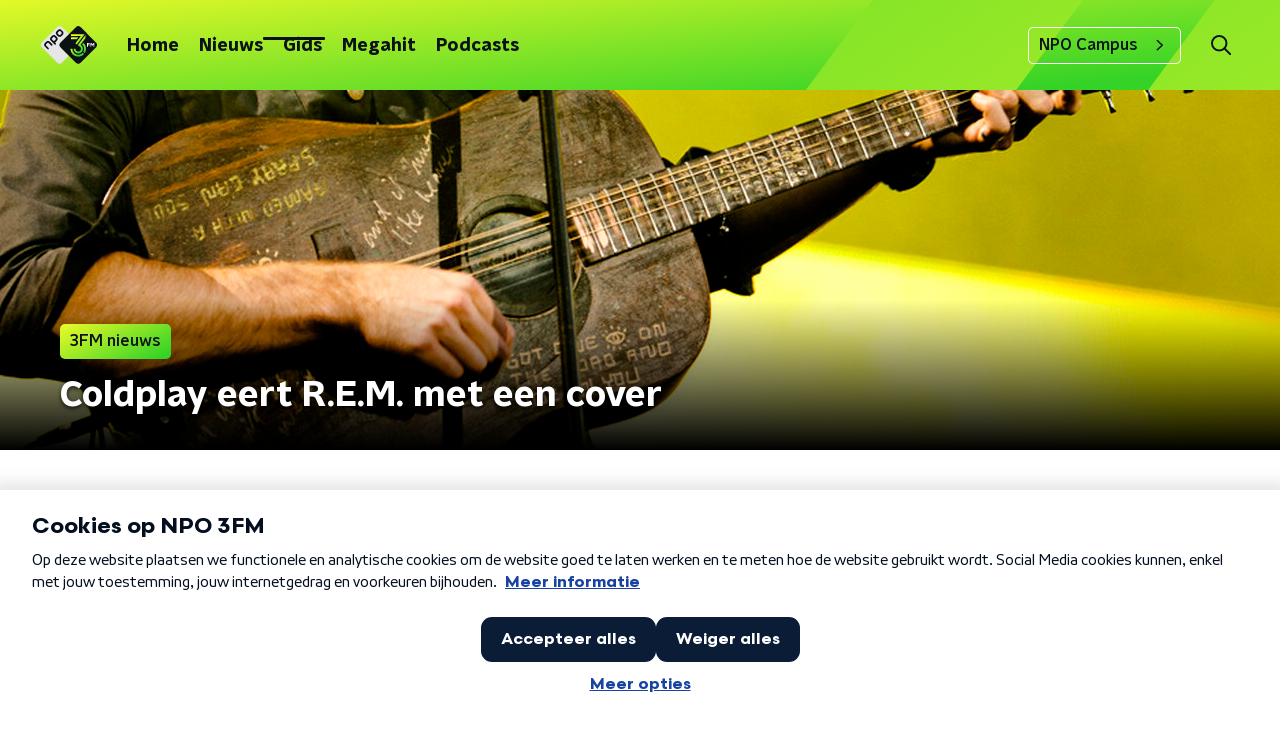

--- FILE ---
content_type: text/html; charset=utf-8
request_url: https://www.npo3fm.nl/nieuws/3fm-nieuws/a807c8c9-a33d-475a-a359-ff2df6005a03/coldplay-eert-r-e-m-met-een-cover
body_size: 19003
content:
<!DOCTYPE html><html lang="nl"><head><meta charSet="utf-8"/><title>Coldplay eert R.E.M. met een cover | NPO 3FM</title><meta content="index, follow" name="robots"/><meta content="Coldplay speelde &amp;lsquo;Everybody Hurts&amp;rsquo; tijdens show in R.E.M.&#x27;s hometown Atlanta Georga. Bekijk de beelden." name="description"/><meta content="Coldplay eert R.E.M. met een cover" property="og:title"/><meta content="website" property="og:type"/><meta content="https://www.npo3fm.nl/nieuws/3fm-nieuws/a807c8c9-a33d-475a-a359-ff2df6005a03/coldplay-eert-r-e-m-met-een-cover" property="og:url"/><meta content="NPO 3FM" property="og:site_name"/><meta content="Coldplay speelde &amp;lsquo;Everybody Hurts&amp;rsquo; tijdens show in R.E.M.&#x27;s hometown Atlanta Georga. Bekijk de beelden." property="og:description"/><meta content="https://cms-assets.nporadio.nl/npo3fm/archief/_videoThumbnail/115163_coldplay-chris-martin-2011-ben-houdijk.jpg" property="og:image"/><meta content="https://cms-assets.nporadio.nl/npo3fm/archief/_videoThumbnail/115163_coldplay-chris-martin-2011-ben-houdijk.jpg" property="og:image:secure_url"/><meta content="Coldplay eert R.E.M. met een cover" name="twitter:title"/><meta content="Coldplay speelde &amp;lsquo;Everybody Hurts&amp;rsquo; tijdens show in R.E.M.&#x27;s hometown Atlanta Georga. Bekijk de beelden." name="twitter:description"/><meta content="https://cms-assets.nporadio.nl/npo3fm/archief/_videoThumbnail/115163_coldplay-chris-martin-2011-ben-houdijk.jpg" name="twitter:image"/><meta content="summary_large_image" name="twitter:card"/><link href="https://www.npo3fm.nl/nieuws/3fm-nieuws/a807c8c9-a33d-475a-a359-ff2df6005a03/coldplay-eert-r-e-m-met-een-cover" rel="canonical"/><link href="https://www.npo3fm.nl/nieuws/rss" rel="alternate" title="Nieuws - NPO 3FM" type="application/rss+xml"/><meta content="width=device-width, initial-scale=1" name="viewport"/><link href="/apple-touch-icon.png" rel="apple-touch-icon" sizes="180x180"/><link href="/favicon-32x32.png" rel="icon" sizes="32x32" type="image/png"/><link href="/favicon-16x16.png" rel="icon" sizes="16x16" type="image/png"/><link href="/site.webmanifest" rel="manifest"/><link color="#0B1116" href="/safari-pinned-tab.svg" rel="mask-icon"/><meta content="#fff" name="msapplication-TileColor"/><meta content="#fff" name="theme-color"/><meta content="only light" name="color-scheme"/><noscript><style>body .hidden_on_noscript { display: none; }</style></noscript><script type="application/ld+json">{"@context":"https://schema.org","@type":"NewsArticle","author":{"@type":"Organization","name":" "},"dateModified":"2011-09-26 17:23:00","datePublished":"2017-03-23 22:25:52","description":"<p>Coldplay speelde ‘Everybody Hurts’ tijdens show in R.E.M.'s hometown Atlanta Georga. Bekijk de beelden.</p>","headline":"Coldplay eert R.E.M. met een cover","image":["https://cms-assets.nporadio.nl/npo3fm/archief/_videoThumbnail/115163_coldplay-chris-martin-2011-ben-houdijk.jpg"],"mainEntityOfPage":"https://www.npo3fm.nl/nieuws/3fm-nieuws/a807c8c9-a33d-475a-a359-ff2df6005a03/coldplay-eert-r-e-m-met-een-cover","publisher":{"@type":"Organization","logo":{"@type":"ImageObject","height":200,"url":"https://www.npo3fm.nl/images/logo_3fm.webp","width":200},"name":"NPO Radio 3"},"url":"https://www.npo3fm.nl/nieuws/3fm-nieuws/a807c8c9-a33d-475a-a359-ff2df6005a03/coldplay-eert-r-e-m-met-een-cover"}</script><meta name="next-head-count" content="28"/><link rel="preload" href="/_next/static/css/f36f46ceada2ed53.css" as="style"/><link rel="stylesheet" href="/_next/static/css/f36f46ceada2ed53.css" data-n-g=""/><noscript data-n-css=""></noscript><script defer="" nomodule="" src="/_next/static/chunks/polyfills-c67a75d1b6f99dc8.js"></script><script defer="" src="/_next/static/chunks/7977.44d649d5ee6d23e7.js"></script><script defer="" src="/_next/static/chunks/5290.f8c631e3a1eaa470.js"></script><script defer="" src="/_next/static/chunks/2215.ab74474392c4126d.js"></script><script src="/_next/static/chunks/webpack-bd66e986448dc524.js" defer=""></script><script src="/_next/static/chunks/framework-45ce3d09104a2cae.js" defer=""></script><script src="/_next/static/chunks/main-0f7a811b57dbbef1.js" defer=""></script><script src="/_next/static/chunks/pages/_app-9315299ff4ff0fb1.js" defer=""></script><script src="/_next/static/chunks/893ce3de-6eae4da1672ddf57.js" defer=""></script><script src="/_next/static/chunks/7b3ddd08-42b89039fcd123fb.js" defer=""></script><script src="/_next/static/chunks/e44137f9-e8cf7cd2f0cd4bfa.js" defer=""></script><script src="/_next/static/chunks/2821-360fa911f8a2b8a8.js" defer=""></script><script src="/_next/static/chunks/2040-cb6e5d2cee829f0b.js" defer=""></script><script src="/_next/static/chunks/138-3c09a25efcd617b1.js" defer=""></script><script src="/_next/static/chunks/1520-8a3d9dd61131b79d.js" defer=""></script><script src="/_next/static/chunks/3713-9dc92c8652efaea1.js" defer=""></script><script src="/_next/static/chunks/4085-ada9444ea7ffe9c2.js" defer=""></script><script src="/_next/static/chunks/7158-f18d19552ada3e4b.js" defer=""></script><script src="/_next/static/chunks/6006-989e30e44743875d.js" defer=""></script><script src="/_next/static/chunks/pages/nieuws/%5BcategorySlug%5D/%5BarticleId%5D/%5BarticleSlug%5D-563bf4cb0413e691.js" defer=""></script><script src="/_next/static/7mOQYkespiMOdflls7kI9/_buildManifest.js" defer=""></script><script src="/_next/static/7mOQYkespiMOdflls7kI9/_ssgManifest.js" defer=""></script><style data-styled="" data-styled-version="5.3.5">.jXsPTz{position:fixed;left:0;bottom:-1px;right:0;height:75px;background:rgba(9,9,9,0.75);border-top:1px solid rgba(95,95,95,0.65);-webkit-backdrop-filter:blur(6px);backdrop-filter:blur(6px);z-index:9;-webkit-user-select:none;-moz-user-select:none;-ms-user-select:none;user-select:none;-webkit-transition:height 0.25s ease-out;transition:height 0.25s ease-out;padding-bottom:env(safe-area-inset-bottom,0);}/*!sc*/
@media (min-width:1200px){.jXsPTz{height:86px;}}/*!sc*/
@media print{.jXsPTz{display:none;}}/*!sc*/
data-styled.g69[id="sc-627673f7-0"]{content:"jXsPTz,"}/*!sc*/
.kJdjvG{position:absolute;top:0;left:0;right:0;height:75px;-webkit-transition:height 0.15s ease-out,-webkit-transform 0.15s ease-in,top 0.25s ease-out;-webkit-transition:height 0.15s ease-out,transform 0.15s ease-in,top 0.25s ease-out;transition:height 0.15s ease-out,transform 0.15s ease-in,top 0.25s ease-out;-webkit-transform:translateY(0);-ms-transform:translateY(0);transform:translateY(0);}/*!sc*/
@media (min-width:1200px){.kJdjvG{height:86px;}}/*!sc*/
data-styled.g70[id="sc-627673f7-1"]{content:"kJdjvG,"}/*!sc*/
.bwcALN{display:-webkit-box;display:-webkit-flex;display:-ms-flexbox;display:flex;-webkit-align-items:center;-webkit-box-align:center;-ms-flex-align:center;align-items:center;-webkit-flex-wrap:nowrap;-ms-flex-wrap:nowrap;flex-wrap:nowrap;-webkit-box-pack:justify;-webkit-justify-content:space-between;-ms-flex-pack:justify;justify-content:space-between;height:74px;}/*!sc*/
@media (min-width:1200px){.bwcALN{height:85px;}}/*!sc*/
data-styled.g71[id="sc-627673f7-2"]{content:"bwcALN,"}/*!sc*/
.ddpthC{display:block;position:absolute;left:0;right:75px;bottom:0;top:0;background:transparent;z-index:1;cursor:pointer;}/*!sc*/
@media (min-width:1200px){.ddpthC{right:calc(50vw + 194px);}}/*!sc*/
data-styled.g72[id="sc-627673f7-3"]{content:"ddpthC,"}/*!sc*/
@page{size:A4;margin:0;}/*!sc*/
html,body{min-block-size:100%;}/*!sc*/
body{background-color:#fff;-webkit-font-smoothing:antialiased;margin:0;min-inline-size:320px;padding:0;}/*!sc*/
p,h1,h2,h3,h4,h5,h6{margin:0 0 15px;word-break:break-word;}/*!sc*/
h1,h2{font-size:24px;line-height:1.3;}/*!sc*/
@media (min-width:1200px){h1,h2{font-size:20px;line-height:1.4;}}/*!sc*/
h1,h2,h3{font-family:'NPO Nova Headline',sans-serif;font-weight:700;}/*!sc*/
h1 > *,h2 > *,h3 > *{font-family:inherit !important;font-weight:inherit !important;}/*!sc*/
div,p,h3,li{font-size:16px;line-height:1.6;}/*!sc*/
@media (min-width:1200px){div,p,h3,li{font-size:18px;}}/*!sc*/
strong,h4,h5,h6{font-family:'NPO Nova Text',sans-serif;font-weight:550;}/*!sc*/
em{font-feature-settings:'ss01';}/*!sc*/
body,article,aside,section,div,p,table,ul{font-family:'NPO Nova Text',sans-serif;font-weight:400;}/*!sc*/
:where(button,input,select,textarea){font:inherit;}/*!sc*/
@media print{body{-webkit-print-color-adjust:exact !important;print-color-adjust:exact !important;}div:not(.printable){visibility:hidden;}.printable div{visibility:visible;}header{display:none;}footer{display:none;}}/*!sc*/
data-styled.g91[id="sc-global-tWaEe1"]{content:"sc-global-tWaEe1,"}/*!sc*/
.hyigYc{padding:0 20px;margin:0 auto;max-width:1200px;position:relative;}/*!sc*/
@media (min-width:768px){.hyigYc{padding:0 25px;}}/*!sc*/
data-styled.g109[id="sc-acc4007a-0"]{content:"hyigYc,"}/*!sc*/
.kYjdKP{-webkit-align-items:center;-webkit-box-align:center;-ms-flex-align:center;align-items:center;border-radius:2px;display:-webkit-inline-box;display:-webkit-inline-flex;display:-ms-inline-flexbox;display:inline-flex;font-size:0.9375rem;font-weight:550;gap:8px;padding:3px 6px;white-space:nowrap;background:linear-gradient(150.82deg,#FFFF28 -9.11%,#35d327 92.16%);color:#0B1116;}/*!sc*/
@media (min-width:1200px){.kYjdKP{border-radius:5px;font-size:1rem;padding:5px 10px;}}/*!sc*/
data-styled.g112[id="sc-b8198653-0"]{content:"kYjdKP,"}/*!sc*/
.jynLdq{margin-bottom:25px;}/*!sc*/
data-styled.g122[id="sc-8289537a-0"]{content:"jynLdq,"}/*!sc*/
.gsTLhG{position:relative;margin-bottom:25px;}/*!sc*/
data-styled.g123[id="sc-8289537a-1"]{content:"gsTLhG,"}/*!sc*/
.jNmKVb{position:relative;}/*!sc*/
.jNmKVb img{display:block;width:100%;}/*!sc*/
data-styled.g124[id="sc-8289537a-2"]{content:"jNmKVb,"}/*!sc*/
.hqnKiI{border-radius:5px;}/*!sc*/
data-styled.g125[id="sc-8289537a-3"]{content:"hqnKiI,"}/*!sc*/
.fTyknB{height:100%;width:100%;}/*!sc*/
data-styled.g129[id="sc-ccc38220-0"]{content:"fTyknB,"}/*!sc*/
.iroKiE{background:none;color:inherit;border:none;padding:0;font:inherit;cursor:pointer;-webkit-align-items:center;-webkit-box-align:center;-ms-flex-align:center;align-items:center;background:linear-gradient(150.82deg,#FFFF28 -9.11%,#35d327 92.16%);border-radius:5px;box-shadow:0px 2px 7px 1px rgba(0,0,0,0.1);color:var(--accent-color);display:-webkit-box;display:-webkit-flex;display:-ms-flexbox;display:flex;height:24px;-webkit-box-pack:center;-webkit-justify-content:center;-ms-flex-pack:center;justify-content:center;width:24px;}/*!sc*/
.iroKiE:hover{cursor:pointer;}/*!sc*/
.iroKiE:focus{outline:2px solid #5b5bff;}/*!sc*/
data-styled.g130[id="sc-ccc38220-1"]{content:"iroKiE,"}/*!sc*/
.ciuQUZ{fill:#0B1116;}/*!sc*/
data-styled.g131[id="sc-ccc38220-2"]{content:"ciuQUZ,"}/*!sc*/
.dakYTz{display:-webkit-box;display:-webkit-flex;display:-ms-flexbox;display:flex;-webkit-flex-direction:column;-ms-flex-direction:column;flex-direction:column;background:none;}/*!sc*/
data-styled.g153[id="sc-8cb50e81-0"]{content:"dakYTz,"}/*!sc*/
.gmJfVw{z-index:1;position:relative;margin-left:0;margin-right:0;margin-top:0;margin-bottom:-1px;overflow:hidden;padding:13px 0 16px;background:none;}/*!sc*/
@media (min-width:320px){.gmJfVw{background-size:213%;}}/*!sc*/
@media (min-width:768px){.gmJfVw{background-size:100%;}}/*!sc*/
@media (min-width:1344px){.gmJfVw{background-size:85%;}}/*!sc*/
@media (min-width:768px){.gmJfVw{border-radius:0;margin-top:0;margin-bottom:-1px;padding:25px 0 26px;}}/*!sc*/
data-styled.g154[id="sc-8cb50e81-1"]{content:"gmJfVw,"}/*!sc*/
.dSSskv line,.dSSskv circle{stroke:currentColor;}/*!sc*/
data-styled.g161[id="sc-eee812e5-0"]{content:"dSSskv,"}/*!sc*/
.iuPOkY{z-index:1;}/*!sc*/
@media (min-width:1200px){.iuPOkY{margin-right:20px;}}/*!sc*/
data-styled.g165[id="sc-6119ae5a-1"]{content:"iuPOkY,"}/*!sc*/
.bqIinL{display:-webkit-box;display:-webkit-flex;display:-ms-flexbox;display:flex;-webkit-box-pack:justify;-webkit-justify-content:space-between;-ms-flex-pack:justify;justify-content:space-between;-webkit-align-items:center;-webkit-box-align:center;-ms-flex-align:center;align-items:center;margin:0 auto;padding-left:10px;padding-right:10px;max-width:1200px;position:relative;height:100%;}/*!sc*/
@media (min-width:1200px){.bqIinL{padding-left:0px;padding-right:0px;}}/*!sc*/
data-styled.g166[id="sc-6119ae5a-2"]{content:"bqIinL,"}/*!sc*/
.bMOsGL{outline:2px solid transparent;outline-offset:2px;-webkit-transition:outline-color 200ms;transition:outline-color 200ms;font-family:'NPO Nova Headline',sans-serif;font-weight:700;-webkit-text-decoration:none;text-decoration:none;border-radius:5px;color:#0B1116;cursor:pointer;display:inline-block;font-size:18px;line-height:1;padding:7px 10px 6px 10px;position:relative;-webkit-transition:outline-color 200ms,background-color 200ms,color 200ms;transition:outline-color 200ms,background-color 200ms,color 200ms;}/*!sc*/
.bMOsGL:focus-visible{outline-color:#5b5bff;}/*!sc*/
.bMOsGL:hover{background:#fff;color:#0B1116;}/*!sc*/
.bMOsGL:hover:after{opacity:0;}/*!sc*/
.bMOsGL:active{background:#fff;color:#0B1116;}/*!sc*/
.bMOsGL:active:after{opacity:0;}/*!sc*/
.bMOsGL:after{-webkit-transition:background-color 200ms;transition:background-color 200ms;--offset:22px;-webkit-block-size:3px;-ms-flex-block-size:3px;block-size:3px;border-radius:5px;content:'';opacity:0;position:absolute;-webkit-inset-block-end:0;-ms-inlrock-end:0;inset-block-end:0;inset-inline-start:calc(var(--offset) / 2);inline-size:calc(100% - var(--offset));}/*!sc*/
.iaFcDo{outline:2px solid transparent;outline-offset:2px;-webkit-transition:outline-color 200ms;transition:outline-color 200ms;font-family:'NPO Nova Headline',sans-serif;font-weight:700;-webkit-text-decoration:none;text-decoration:none;border-radius:5px;color:#0B1116;cursor:pointer;display:inline-block;font-size:18px;line-height:1;padding:7px 10px 6px 10px;position:relative;-webkit-transition:outline-color 200ms,background-color 200ms,color 200ms;transition:outline-color 200ms,background-color 200ms,color 200ms;opacity:1;}/*!sc*/
.iaFcDo:focus-visible{outline-color:#5b5bff;}/*!sc*/
.iaFcDo:hover{background:#fff;color:#0B1116;}/*!sc*/
.iaFcDo:hover:after{opacity:0;}/*!sc*/
.iaFcDo:active{background:#fff;color:#0B1116;}/*!sc*/
.iaFcDo:active:after{opacity:0;}/*!sc*/
.iaFcDo:after{-webkit-transition:background-color 200ms;transition:background-color 200ms;--offset:22px;-webkit-block-size:3px;-ms-flex-block-size:3px;block-size:3px;border-radius:5px;content:'';opacity:0;position:absolute;-webkit-inset-block-end:0;-ms-inlrock-end:0;inset-block-end:0;inset-inline-start:calc(var(--offset) / 2);inline-size:calc(100% - var(--offset));}/*!sc*/
.iaFcDo:after{background-color:#0B1116;opacity:1;}/*!sc*/
data-styled.g167[id="sc-6119ae5a-3"]{content:"bMOsGL,iaFcDo,"}/*!sc*/
.lpoxkQ{position:absolute;top:0;left:0;right:0;min-width:320px;height:60px;z-index:4;}/*!sc*/
@media (min-width:768px){.lpoxkQ{height:70px;}}/*!sc*/
@media (min-width:1200px){.lpoxkQ{height:90px;}}/*!sc*/
data-styled.g168[id="sc-6119ae5a-4"]{content:"lpoxkQ,"}/*!sc*/
.cJysQT{-webkit-align-items:center;-webkit-box-align:center;-ms-flex-align:center;align-items:center;display:-webkit-box;display:-webkit-flex;display:-ms-flexbox;display:flex;left:50%;margin:0;position:absolute;-webkit-transform:translate(-50%,0);-ms-transform:translate(-50%,0);transform:translate(-50%,0);}/*!sc*/
@media (min-width:1200px){.cJysQT{position:relative;left:0;-webkit-transform:none;-ms-transform:none;transform:none;}}/*!sc*/
data-styled.g169[id="sc-6119ae5a-5"]{content:"cJysQT,"}/*!sc*/
@media (max-width:1199px){.jVyRTC{display:none;}}/*!sc*/
data-styled.g170[id="sc-6119ae5a-6"]{content:"jVyRTC,"}/*!sc*/
.kignWg{display:-webkit-box;display:-webkit-flex;display:-ms-flexbox;display:flex;-webkit-align-items:center;-webkit-box-align:center;-ms-flex-align:center;align-items:center;-webkit-box-pack:center;-webkit-justify-content:center;-ms-flex-pack:center;justify-content:center;-webkit-tap-highlight-color:rgba(0,0,0,0);cursor:pointer;border:none;background:transparent;box-sizing:content-box;border-radius:5px;padding:0;color:#0B1116;outline:2px solid transparent;outline-offset:2px;-webkit-transition:outline-color 200ms;transition:outline-color 200ms;-webkit-transition:background-color 200ms;transition:background-color 200ms;height:37px;width:39px;}/*!sc*/
.kignWg:hover{color:#0B1116;background:#fff;}/*!sc*/
.kignWg:active{background-color:#279B1C;color:#0B1116;}/*!sc*/
.kignWg:focus-visible{outline-color:#5b5bff;}/*!sc*/
data-styled.g171[id="sc-6119ae5a-7"]{content:"kignWg,"}/*!sc*/
.cESczn svg{height:22px;width:22px;}/*!sc*/
@media (min-width:1200px){.cESczn{display:none;}}/*!sc*/
data-styled.g172[id="sc-6119ae5a-8"]{content:"cESczn,"}/*!sc*/
.KWulM{outline:2px solid transparent;outline-offset:2px;-webkit-transition:outline-color 200ms;transition:outline-color 200ms;-webkit-transition:background-color 200ms;transition:background-color 200ms;-webkit-text-decoration:none;text-decoration:none;line-height:1;cursor:pointer;display:-webkit-box;display:-webkit-flex;display:-ms-flexbox;display:flex;-webkit-align-items:center;-webkit-box-align:center;-ms-flex-align:center;align-items:center;margin-right:20px;height:35px;padding-left:10px;padding-right:10px;font-size:16px;font-family:'NPO Nova Text',sans-serif;font-weight:550;color:#0B1116;border:1px solid;background:transparent;border-color:#fff;border-radius:5px;}/*!sc*/
.KWulM:focus-visible{outline-color:#5b5bff;}/*!sc*/
.KWulM:hover{background:#fff;color:#0B1116;}/*!sc*/
.KWulM:active{border-color:#279B1C;background:#279B1C;}/*!sc*/
@media (max-width:1199px){.KWulM{display:none;}}/*!sc*/
data-styled.g173[id="sc-6119ae5a-9"]{content:"KWulM,"}/*!sc*/
.fdSxX{display:block;max-width:120px;height:27px;outline:2px solid transparent;outline-offset:2px;-webkit-transition:outline-color 200ms;transition:outline-color 200ms;}/*!sc*/
@media (min-width:1200px){.fdSxX{height:38px;}}/*!sc*/
.fdSxX:focus-visible{outline-color:#5b5bff;}/*!sc*/
data-styled.g175[id="sc-6119ae5a-11"]{content:"fdSxX,"}/*!sc*/
.SHtHX{display:inline-block;height:20px;width:20px;}/*!sc*/
data-styled.g176[id="sc-6119ae5a-12"]{content:"SHtHX,"}/*!sc*/
.cWZgVf{display:-webkit-box;display:-webkit-flex;display:-ms-flexbox;display:flex;-webkit-align-items:center;-webkit-box-align:center;-ms-flex-align:center;align-items:center;}/*!sc*/
data-styled.g177[id="sc-6119ae5a-13"]{content:"cWZgVf,"}/*!sc*/
.hHYHmz{position:fixed;left:0;top:0;bottom:0;width:280px;background-color:#fff;padding:20px;-webkit-transform:translate3d(-330px,0,0);-ms-transform:translate3d(-330px,0,0);transform:translate3d(-330px,0,0);-webkit-transition:all 0.2s ease-out;transition:all 0.2s ease-out;z-index:10;overflow:hidden auto;}/*!sc*/
.hHYHmz ul{margin:15px 0;padding:0;list-style:none;}/*!sc*/
.hHYHmz li{padding:10px 0;margin-bottom:10px;-webkit-transition:all 0.35s ease-out;transition:all 0.35s ease-out;}/*!sc*/
@media (max-width:320px){.hHYHmz li{padding:4px 0;}}/*!sc*/
data-styled.g178[id="sc-a6ca196e-0"]{content:"hHYHmz,"}/*!sc*/
.gzUFtW path{fill:#0B1116;}/*!sc*/
data-styled.g230[id="sc-98b86276-0"]{content:"gzUFtW,"}/*!sc*/
.gDtjFe{color:#fff;font-size:1rem;line-height:22px;margin:0 0 25px;}/*!sc*/
data-styled.g232[id="sc-17cac0f3-0"]{content:"gDtjFe,"}/*!sc*/
.bkANrz{padding:15px;height:56px;width:100%;box-sizing:border-box;background-color:#fff;border-radius:5px;border:none;font-size:16px;line-height:56px;}/*!sc*/
.bkANrz::-webkit-input-placeholder{color:#0B1116;font-family:'NPO Nova Text',sans-serif;}/*!sc*/
.bkANrz::-moz-placeholder{color:#0B1116;font-family:'NPO Nova Text',sans-serif;}/*!sc*/
.bkANrz:-ms-input-placeholder{color:#0B1116;font-family:'NPO Nova Text',sans-serif;}/*!sc*/
.bkANrz::placeholder{color:#0B1116;font-family:'NPO Nova Text',sans-serif;}/*!sc*/
.bkANrz[data-has-error='true']{border:5px #d9151b solid;color:#d9151b;outline:none;}/*!sc*/
data-styled.g233[id="sc-73cc6105-0"]{content:"bkANrz,"}/*!sc*/
.bZGfWg{position:relative;}/*!sc*/
data-styled.g234[id="sc-78f67ecb-0"]{content:"bZGfWg,"}/*!sc*/
.hDpabu{padding-right:53px;}/*!sc*/
data-styled.g235[id="sc-78f67ecb-1"]{content:"hDpabu,"}/*!sc*/
.bVgNrU{position:absolute;top:12px;right:12px;z-index:5;width:32px;height:32px;}/*!sc*/
data-styled.g236[id="sc-78f67ecb-2"]{content:"bVgNrU,"}/*!sc*/
.eZbiVn{margin-top:10px;}/*!sc*/
data-styled.g237[id="sc-78f67ecb-3"]{content:"eZbiVn,"}/*!sc*/
.gELObD{margin:0 0 15px;font-size:20px;color:#fff;font-family:'NPO Nova Headline',sans-serif;font-weight:700;font-style:normal;}/*!sc*/
@media (min-width:768px){.gELObD{font-size:25px;}}/*!sc*/
data-styled.g239[id="sc-9e5adb19-0"]{content:"gELObD,"}/*!sc*/
.gbImOy{-webkit-text-decoration:none;text-decoration:none;font-size:16px;line-height:22px;color:#fff;font-family:'NPO Nova Text',sans-serif;font-weight:400;}/*!sc*/
.gbImOy:hover{-webkit-text-decoration:underline;text-decoration:underline;}/*!sc*/
data-styled.g240[id="sc-234a5723-0"]{content:"gbImOy,"}/*!sc*/
.eOwCGY{padding:0 20px;min-height:140px;width:100%;}/*!sc*/
.eOwCGY:first-child{padding-left:0;border-right:1px solid #f1f1f1;}/*!sc*/
@media (min-width:768px){.eOwCGY{padding:0 50px;border-right:2px solid #f1f1f1;}.eOwCGY:first-child{border-right:2px solid #f1f1f1;}}/*!sc*/
.eOwCGY:last-child{padding-right:0;}/*!sc*/
.eOwCGY ul{margin:0;padding:0;list-style:none;}/*!sc*/
.eOwCGY li{padding:3px 0;margin:0;}/*!sc*/
.eOwCGY .sc-234a5723-0{display:inline-block;padding:5px 3px;margin-left:-3px;}/*!sc*/
@media (min-width:768px){.eOwCGY .sc-234a5723-0{font-size:18px;}}/*!sc*/
data-styled.g241[id="sc-234a5723-1"]{content:"eOwCGY,"}/*!sc*/
.gzjjML{position:relative;width:100%;height:60px;}/*!sc*/
@media (min-width:768px){.gzjjML{height:70px;}}/*!sc*/
@media (min-width:1200px){.gzjjML{height:90px;}}/*!sc*/
data-styled.g242[id="sc-d8f0e8a6-0"]{content:"gzjjML,"}/*!sc*/
.kRlwMc{background-image:url(/svg/3fm-header-bg.svg);background-size:cover;background-repeat:repeat;background-position:top center;}/*!sc*/
data-styled.g243[id="sc-6b110c3b-0"]{content:"kRlwMc,"}/*!sc*/
.disGTO{display:-webkit-box;display:-webkit-flex;display:-ms-flexbox;display:flex;-webkit-flex-direction:column;-ms-flex-direction:column;flex-direction:column;}/*!sc*/
@media (min-width:1200px){.disGTO{background-color:transparent;}}/*!sc*/
data-styled.g245[id="sc-50153d19-0"]{content:"disGTO,"}/*!sc*/
.kbXMRa{z-index:1;position:relative;margin-left:0;margin-right:0;margin-top:0;margin-bottom:-1px;padding:13px 0 16px;background:none;}/*!sc*/
@media (min-width:320px){.kbXMRa{background-size:213%;}}/*!sc*/
@media (min-width:768px){.kbXMRa{background-size:100%;}}/*!sc*/
@media (min-width:1344px){.kbXMRa{background-size:85%;}}/*!sc*/
@media (min-width:768px){.kbXMRa{border-radius:0;margin-top:0;margin-bottom:-1px;padding:25px 0 26px;}}/*!sc*/
data-styled.g246[id="sc-50153d19-1"]{content:"kbXMRa,"}/*!sc*/
.fkLWjV{display:-webkit-box;display:-webkit-flex;display:-ms-flexbox;display:flex;-webkit-align-content:center;-ms-flex-line-pack:center;align-content:center;-webkit-box-pack:start;-webkit-justify-content:flex-start;-ms-flex-pack:start;justify-content:flex-start;min-height:19px;}/*!sc*/
.fkLWjV svg{display:block;margin:6px;}/*!sc*/
@media (max-width:767px){.fkLWjV{-webkit-order:-1;-ms-flex-order:-1;order:-1;margin-bottom:15px;}}/*!sc*/
data-styled.g249[id="sc-23329b86-0"]{content:"fkLWjV,"}/*!sc*/
.jRpVfX{padding-bottom:75px;background-color:#0B1116;position:relative;overflow:hidden;}/*!sc*/
@media (min-width:1200px){.jRpVfX{padding-bottom:85px;}}/*!sc*/
data-styled.g250[id="sc-23329b86-1"]{content:"jRpVfX,"}/*!sc*/
.KCvha{background-image:url('/svg/3fm-logo-bg-footer.svg');background-repeat:no-repeat;background-size:100%;content:'';height:650px;position:absolute;right:-226px;top:35px;width:497px;}/*!sc*/
@media (min-width:768px){.KCvha{right:75px;top:-80px;width:675px;}}/*!sc*/
data-styled.g251[id="sc-23329b86-2"]{content:"KCvha,"}/*!sc*/
.jOcHxL{--font-size:18px;color:#fff;display:-webkit-box;display:-webkit-flex;display:-ms-flexbox;display:flex;font-family:'NPO Nova Headline',sans-serif;font-size:var(--font-size);font-weight:700;line-height:1.2;padding:25px 0px 50px;text-transform:uppercase;}/*!sc*/
@media (min-width:600px){.jOcHxL{--font-size:20px;}}/*!sc*/
@media (min-width:768px){.jOcHxL{--font-size:26px;padding-block-start:40px;}}/*!sc*/
@media (min-width:1200px){.jOcHxL{--font-size:28px;}}/*!sc*/
data-styled.g252[id="sc-23329b86-3"]{content:"jOcHxL,"}/*!sc*/
.fXwAwf{margin-right:15px;width:50px;}/*!sc*/
@media (min-width:768px){.fXwAwf{width:75px;}}/*!sc*/
data-styled.g253[id="sc-23329b86-4"]{content:"fXwAwf,"}/*!sc*/
.cwjYjl{-webkit-text-decoration:none;text-decoration:none;font-size:16px;line-height:22px;color:#fff;font-family:'NPO Nova Text',sans-serif;font-weight:400;}/*!sc*/
.cwjYjl:hover{-webkit-text-decoration:underline;text-decoration:underline;}/*!sc*/
data-styled.g254[id="sc-23329b86-5"]{content:"cwjYjl,"}/*!sc*/
.heSsPN{display:-webkit-box;display:-webkit-flex;display:-ms-flexbox;display:flex;-webkit-align-items:stretch;-webkit-box-align:stretch;-ms-flex-align:stretch;align-items:stretch;-webkit-box-pack:start;-webkit-justify-content:flex-start;-ms-flex-pack:start;justify-content:flex-start;width:100%;min-height:150px;}/*!sc*/
.heSsPN a{border-bottom:2px solid transparent;}/*!sc*/
.heSsPN a:hover{-webkit-text-decoration:none;text-decoration:none;border-bottom:2px solid #279B1C;}/*!sc*/
data-styled.g255[id="sc-23329b86-6"]{content:"heSsPN,"}/*!sc*/
.hKYKOj{display:-webkit-box;display:-webkit-flex;display:-ms-flexbox;display:flex;padding:25px 0;-webkit-align-items:center;-webkit-box-align:center;-ms-flex-align:center;align-items:center;-webkit-box-pack:justify;-webkit-justify-content:space-between;-ms-flex-pack:justify;justify-content:space-between;}/*!sc*/
data-styled.g256[id="sc-23329b86-7"]{content:"hKYKOj,"}/*!sc*/
.jbdfno{font-family:'NPO Nova Text',sans-serif;font-weight:400;}/*!sc*/
@media (min-width:768px){.jbdfno{font-size:18px;}}/*!sc*/
data-styled.g257[id="sc-23329b86-8"]{content:"jbdfno,"}/*!sc*/
.bRjZEQ{display:-webkit-box;display:-webkit-flex;display:-ms-flexbox;display:flex;-webkit-align-items:center;-webkit-box-align:center;-ms-flex-align:center;align-items:center;}/*!sc*/
@media (min-width:768px){.bRjZEQ{-webkit-box-pack:end;-webkit-justify-content:flex-end;-ms-flex-pack:end;justify-content:flex-end;}}/*!sc*/
.bRjZEQ > p{margin-bottom:0;}/*!sc*/
data-styled.g258[id="sc-23329b86-9"]{content:"bRjZEQ,"}/*!sc*/
.glbCrY{min-height:150px;margin-top:50px;width:100%;color:#fff;}/*!sc*/
@media (min-width:768px){.glbCrY{margin-top:0;padding-left:50px;}}/*!sc*/
.glbCrY .sc-78f67ecb-3{font-family:'NPO Nova Text',sans-serif;font-weight:400;color:#fff;position:absolute;}/*!sc*/
@media (min-width:768px){.glbCrY .sc-78f67ecb-3{font-size:18px;margin:20px 0 0 0;}}/*!sc*/
data-styled.g259[id="sc-23329b86-10"]{content:"glbCrY,"}/*!sc*/
.hbzvVc{display:-webkit-box;display:-webkit-flex;display:-ms-flexbox;display:flex;-webkit-flex-direction:column;-ms-flex-direction:column;flex-direction:column;-webkit-align-items:flex-start;-webkit-box-align:flex-start;-ms-flex-align:flex-start;align-items:flex-start;}/*!sc*/
@media (min-width:768px){.hbzvVc{-webkit-flex:1 1;-ms-flex:1 1;flex:1 1;-webkit-flex-direction:row;-ms-flex-direction:row;flex-direction:row;margin:0 auto;max-width:1200px;}}/*!sc*/
data-styled.g260[id="sc-23329b86-11"]{content:"hbzvVc,"}/*!sc*/
.bDcAqE{display:-webkit-box;display:-webkit-flex;display:-ms-flexbox;display:flex;width:100%;-webkit-flex-direction:column;-ms-flex-direction:column;flex-direction:column;}/*!sc*/
@media (min-width:768px){.bDcAqE{-webkit-flex-direction:row;-ms-flex-direction:row;flex-direction:row;-webkit-align-items:center;-webkit-box-align:center;-ms-flex-align:center;align-items:center;-webkit-box-pack:justify;-webkit-justify-content:space-between;-ms-flex-pack:justify;justify-content:space-between;}}/*!sc*/
data-styled.g261[id="sc-23329b86-12"]{content:"bDcAqE,"}/*!sc*/
@media (min-width:768px){.fhytOU{width:30%;}.fhytOU > p{margin:0;}}/*!sc*/
data-styled.g262[id="sc-23329b86-13"]{content:"fhytOU,"}/*!sc*/
.cCiLEa{display:-webkit-box;display:-webkit-flex;display:-ms-flexbox;display:flex;-webkit-flex-wrap:wrap;-ms-flex-wrap:wrap;flex-wrap:wrap;gap:0 12px;}/*!sc*/
.cCiLEa a{border-bottom:2px solid transparent;}/*!sc*/
.cCiLEa a:hover{-webkit-text-decoration:none;text-decoration:none;border-bottom:2px solid #279B1C;}/*!sc*/
data-styled.g263[id="sc-23329b86-14"]{content:"cCiLEa,"}/*!sc*/
.PwXek{height:32px;margin-left:10px;}/*!sc*/
data-styled.g264[id="sc-23329b86-15"]{content:"PwXek,"}/*!sc*/
.hHAsrb a{-webkit-text-decoration:none;text-decoration:none;font-family:'NPO Nova Text',sans-serif;font-weight:400;font-size:16px;line-height:22px;color:#fff;border-bottom:2px solid transparent;}/*!sc*/
.hHAsrb a:hover{border-bottom:2px solid #279B1C;}/*!sc*/
data-styled.g265[id="sc-23329b86-16"]{content:"hHAsrb,"}/*!sc*/
.cOpBBh{--font-size:22px;color:#0B1116;font-size:var(--font-size);line-height:1.3;margin-block-end:25px;padding-block-end:3px;position:relative;}/*!sc*/
@media (max-width:767px){.cOpBBh{margin-block-start:10px;}}/*!sc*/
@media (min-width:768px){.cOpBBh{--font-size:24px;}}/*!sc*/
@media (min-width:1200px){.cOpBBh{--font-size:28px;}}/*!sc*/
data-styled.g273[id="sc-e15e0c59-0"]{content:"cOpBBh,"}/*!sc*/
.IhHpR{color:#fff;margin:8px 10px 0 5px;padding:3px;position:relative;display:-webkit-box;display:-webkit-flex;display:-ms-flexbox;display:flex;-webkit-align-items:center;-webkit-box-align:center;-ms-flex-align:center;align-items:center;}/*!sc*/
.IhHpR:before{background-color:#35d327;border-radius:0;content:'';display:block;inline-size:4px;inset-block:5px 3px;inset-inline-start:-5px;position:absolute;}/*!sc*/
@media (min-width:1200px){.IhHpR{margin-block-end:12px;max-inline-size:75%;}}/*!sc*/
data-styled.g278[id="sc-c8ae5f4a-0"]{content:"IhHpR,"}/*!sc*/
.jgyxIz{-webkit-box-orient:vertical;border-radius:0;display:-webkit-box;font-size:22px;-webkit-line-clamp:4;line-height:1.4;margin-block-end:0;margin-inline-start:-3px;overflow:hidden;padding-inline-start:15px;text-shadow:0 2px 4px rgb(0 0 0 / 0.75);}/*!sc*/
@media (min-width:1200px){.jgyxIz{font-size:28px;-webkit-line-clamp:2;}}/*!sc*/
@media (min-width:1200px){.jgyxIz{font-size:36px;-webkit-line-clamp:4;}}/*!sc*/
@media (min-width:1344px){.jgyxIz{-webkit-line-clamp:4;}}/*!sc*/
data-styled.g279[id="sc-c8ae5f4a-1"]{content:"jgyxIz,"}/*!sc*/
.hdLoMl{display:-webkit-box;display:-webkit-flex;display:-ms-flexbox;display:flex;-webkit-flex-direction:row;-ms-flex-direction:row;flex-direction:row;gap:20px;}/*!sc*/
@media (min-width:1344px){.hdLoMl{-webkit-flex-direction:row;-ms-flex-direction:row;flex-direction:row;}}/*!sc*/
data-styled.g281[id="sc-e7fd9719-0"]{content:"hdLoMl,"}/*!sc*/
.fnpMGI{position:absolute;bottom:0;left:0;padding:15px 0;width:100%;box-sizing:border-box;}/*!sc*/
data-styled.g282[id="sc-e7fd9719-1"]{content:"fnpMGI,"}/*!sc*/
.iwjkRo{margin-left:20px;height:100%;}/*!sc*/
data-styled.g283[id="sc-e7fd9719-2"]{content:"iwjkRo,"}/*!sc*/
.jMMHHE{height:360px;position:relative;overflow:hidden;z-index:0;}/*!sc*/
@media (min-width:1344px){.jMMHHE{height:450px;}}/*!sc*/
data-styled.g288[id="sc-8cb63c32-0"]{content:"jMMHHE,"}/*!sc*/
.kdxsZb{height:100%;background-image:url("https://cms-assets.nporadio.nl/npo3fm/archief/_articleHeaderM/115163_coldplay-chris-martin-2011-ben-houdijk.jpg");background-size:cover;background-repeat:no-repeat;background-position:center center;}/*!sc*/
@media (min-width:1200px){.kdxsZb{max-width:1400px;margin:0 auto;background-color:initial;background-size:1400px;}}/*!sc*/
@media (max-width:767px){.kdxsZb{background-image:url(https://cms-assets.nporadio.nl/npo3fm/archief/_articleHeaderS/115163_coldplay-chris-martin-2011-ben-houdijk.jpg);}}/*!sc*/
.kdxsZb:before{content:'';background-image:linear-gradient(to bottom,rgba(0,0,0,0),rgba(0,0,0,1));height:60px;position:absolute;bottom:0;left:0;right:0;}/*!sc*/
@media (min-width:1200px){.kdxsZb:before{height:150px;}}/*!sc*/
data-styled.g289[id="sc-8cb63c32-1"]{content:"kdxsZb,"}/*!sc*/
.geUonX{background-color:#0B1116;}/*!sc*/
data-styled.g290[id="sc-c0d67b74-0"]{content:"geUonX,"}/*!sc*/
.jRtSkB{color:#0B1116;}/*!sc*/
.jRtSkB a:not(.button){color:#279B1C;-webkit-text-decoration:none;text-decoration:none;background-image:linear-gradient(currentColor,currentColor);background-position:0 100%;background-repeat:no-repeat;background-size:0 2px;-webkit-transition:background-size cubic-bezier(0,0.5,0,1) 200ms;transition:background-size cubic-bezier(0,0.5,0,1) 200ms;}/*!sc*/
.jRtSkB a:not(.button):hover,.jRtSkB a:not(.button):focus{-webkit-text-decoration:none;text-decoration:none;background-size:100% 2px;}/*!sc*/
.jRtSkB a.button{background:none;border:none;box-sizing:border-box;color:inherit;cursor:pointer;font:inherit;outline:inherit;padding:0;outline-offset:2px;outline:2px solid transparent;-webkit-transition:outline-color 200ms;transition:outline-color 200ms;--font-size:0.875rem;-webkit-align-items:center;-webkit-box-align:center;-ms-flex-align:center;align-items:center;border-radius:5px;color:#0B1116;cursor:pointer;display:-webkit-box;display:-webkit-flex;display:-ms-flexbox;display:flex;font-family:'NPO Nova Headline',sans-serif;font-size:var(--font-size);font-weight:700;-webkit-box-pack:center;-webkit-justify-content:center;-ms-flex-pack:center;justify-content:center;line-height:1;padding:12px 16px 11px;position:relative;-webkit-transition:outline-color 200ms,background-color 200ms,color 200ms;transition:outline-color 200ms,background-color 200ms,color 200ms;background:linear-gradient(150.82deg,#FFFF28 -9.11%,#35d327 92.16%);display:-webkit-inline-box;display:-webkit-inline-flex;display:-ms-inline-flexbox;display:inline-flex;min-height:44px;-webkit-text-decoration:none;text-decoration:none;}/*!sc*/
.jRtSkB a.button:focus-visible{outline-color:#5b5bff;}/*!sc*/
@media (min-width:1200px){.jRtSkB a.button{--font-size:1rem;}}/*!sc*/
.jRtSkB a.button::before{background:linear-gradient(150.82deg,#FFFF28 -9.11%,#35d327 92.16%);-webkit-block-size:100%;-ms-flex-block-size:100%;block-size:100%;border-radius:5px;content:'';inline-size:100%;-webkit-inset-block-start:0;-ms-intb-rlock-start:0;inset-block-start:0;inset-inline-start:0;opacity:0.2;padding:0;position:absolute;-webkit-transition:padding 200ms,left 200ms,top 200ms;transition:padding 200ms,left 200ms,top 200ms;z-index:-1;}/*!sc*/
@media (hover:hover){.jRtSkB a.button:hover:before{inset-block-start:-10px;inset-inline-start:-10px;padding:10px;}}/*!sc*/
data-styled.g291[id="sc-6dd20ddb-0"]{content:"jRtSkB,"}/*!sc*/
.dYzLBE{min-height:100px;}/*!sc*/
data-styled.g333[id="sc-303171b8-1"]{content:"dYzLBE,"}/*!sc*/
.fNsGEg{background-color:#eee;text-align:center;padding:10px;}/*!sc*/
data-styled.g334[id="sc-303171b8-2"]{content:"fNsGEg,"}/*!sc*/
.harCAh{color:#0B1116;-webkit-text-decoration:underline;text-decoration:underline;}/*!sc*/
data-styled.g335[id="sc-303171b8-3"]{content:"harCAh,"}/*!sc*/
.fbQFHr{display:-webkit-box;display:-webkit-flex;display:-ms-flexbox;display:flex;-webkit-flex-direction:column;-ms-flex-direction:column;flex-direction:column;gap:15px;}/*!sc*/
@media (min-width:600px){.fbQFHr{display:grid;grid-gap:15px;grid-template-columns:repeat(2,1fr);}}/*!sc*/
@media (min-width:1200px){.fbQFHr{grid-gap:25px;grid-template-columns:repeat(4,1fr);}}/*!sc*/
data-styled.g336[id="sc-3df3eb31-0"]{content:"fbQFHr,"}/*!sc*/
.nbwHg g > g{fill:#0B1116;}/*!sc*/
data-styled.g515[id="sc-6b03b9a5-0"]{content:"nbwHg,"}/*!sc*/
.jsNVwc g > g{fill:#0B1116;}/*!sc*/
data-styled.g516[id="sc-529b2cf0-0"]{content:"jsNVwc,"}/*!sc*/
.isbQPp{display:-webkit-box;display:-webkit-flex;display:-ms-flexbox;display:flex;-webkit-align-items:center;-webkit-box-align:center;-ms-flex-align:center;align-items:center;-webkit-box-pack:end;-webkit-justify-content:flex-end;-ms-flex-pack:end;justify-content:flex-end;}/*!sc*/
.isbQPp svg{padding:8px;}/*!sc*/
data-styled.g517[id="sc-f66bd562-0"]{content:"isbQPp,"}/*!sc*/
.jJSMPN{display:-webkit-box;display:-webkit-flex;display:-ms-flexbox;display:flex;}/*!sc*/
.jJSMPN svg path{-webkit-transition:fill 200ms ease;transition:fill 200ms ease;}/*!sc*/
.jJSMPN:hover svg path{fill:#279B1C;}/*!sc*/
data-styled.g519[id="sc-f66bd562-2"]{content:"jJSMPN,"}/*!sc*/
.hGDrNR{margin:15px 0 0;padding-top:10px;display:-webkit-box;display:-webkit-flex;display:-ms-flexbox;display:flex;border-top:1px solid #0B1116;-webkit-box-pack:justify;-webkit-justify-content:space-between;-ms-flex-pack:justify;justify-content:space-between;-webkit-align-items:center;-webkit-box-align:center;-ms-flex-align:center;align-items:center;}/*!sc*/
data-styled.g520[id="sc-939944d8-0"]{content:"hGDrNR,"}/*!sc*/
.dMQHtd{word-break:break-all;}/*!sc*/
data-styled.g521[id="sc-939944d8-1"]{content:"dMQHtd,"}/*!sc*/
.frSbum{display:-webkit-box;display:-webkit-flex;display:-ms-flexbox;display:flex;-webkit-box-flex:1;-webkit-flex-grow:1;-ms-flex-positive:1;flex-grow:1;-webkit-box-pack:end;-webkit-justify-content:flex-end;-ms-flex-pack:end;justify-content:flex-end;-webkit-align-items:center;-webkit-box-align:center;-ms-flex-align:center;align-items:center;}/*!sc*/
.frSbum .sc-32f81270-0{margin-left:10px;width:24px;height:24px;line-height:24px;display:-webkit-box;display:-webkit-flex;display:-ms-flexbox;display:flex;-webkit-box-pack:center;-webkit-justify-content:center;-ms-flex-pack:center;justify-content:center;-webkit-align-items:center;-webkit-box-align:center;-ms-flex-align:center;align-items:center;}/*!sc*/
data-styled.g526[id="sc-939944d8-6"]{content:"frSbum,"}/*!sc*/
.kZsXRn{--padding-bottom:20px;display:-webkit-box;display:-webkit-flex;display:-ms-flexbox;display:flex;margin:0;padding:10px 0 var(--padding-bottom);-webkit-align-items:flex-start;-webkit-box-align:flex-start;-ms-flex-align:flex-start;align-items:flex-start;}/*!sc*/
@media (min-width:600px){.kZsXRn{--padding-bottom:15px;}}/*!sc*/
@media (min-width:1200px){.kZsXRn{--padding-bottom:30px;}}/*!sc*/
data-styled.g527[id="sc-de153955-0"]{content:"kZsXRn,"}/*!sc*/
.fdhTmp{-webkit-align-items:center;-webkit-box-align:center;-ms-flex-align:center;align-items:center;color:#0B1116;cursor:pointer;display:-webkit-box;display:-webkit-flex;display:-ms-flexbox;display:flex;font-weight:550;-webkit-text-decoration:underline;text-decoration:underline;}/*!sc*/
@media (hover:hover){.fdhTmp:hover{-webkit-text-decoration:underline;text-decoration:underline;}}/*!sc*/
data-styled.g528[id="sc-de153955-1"]{content:"fdhTmp,"}/*!sc*/
.PDFAH{display:-webkit-box;display:-webkit-flex;display:-ms-flexbox;display:flex;-webkit-align-items:center;-webkit-box-align:center;-ms-flex-align:center;align-items:center;white-space:nowrap;color:#0B1116;}/*!sc*/
.PDFAH > span{overflow:hidden;text-overflow:ellipsis;}/*!sc*/
.PDFAH > svg{padding:0 8px;}/*!sc*/
.PDFAH > svg [data-fill-color]{fill:#0B1116;}/*!sc*/
.PDFAH:last-child{overflow:hidden;}/*!sc*/
.PDFAH:last-child > svg{display:none;}/*!sc*/
data-styled.g529[id="sc-de153955-2"]{content:"PDFAH,"}/*!sc*/
.kuECeo{display:grid;grid-gap:15px;grid-template-columns:100%;}/*!sc*/
@media (min-width:600px){.kuECeo{grid-template-columns:160px auto;}}/*!sc*/
@media (min-width:768px){.kuECeo{grid-gap:30px;grid-template-columns:160px auto 140px;}}/*!sc*/
@media (min-width:1200px){.kuECeo{grid-template-columns:1fr 620px 1fr;}}/*!sc*/
data-styled.g530[id="sc-20906417-0"]{content:"kuECeo,"}/*!sc*/
.hHBvse{padding:15px 0;}/*!sc*/
@media (min-width:600px){.hHBvse{grid-row:2;grid-column:1 / 3;}}/*!sc*/
@media (min-width:768px){.hHBvse{grid-row:1;grid-column:3 / 3;}}/*!sc*/
data-styled.g531[id="sc-63d1d590-0"]{content:"hHBvse,"}/*!sc*/
.ehToEu{padding:15px 0;display:-webkit-box;display:-webkit-flex;display:-ms-flexbox;display:flex;-webkit-flex-direction:row;-ms-flex-direction:row;flex-direction:row;}/*!sc*/
@media (min-width:600px){.ehToEu{-webkit-flex-direction:column;-ms-flex-direction:column;flex-direction:column;}}/*!sc*/
data-styled.g532[id="sc-ec7202a-0"]{content:"ehToEu,"}/*!sc*/
.dFbqwk{padding:15px 0;}/*!sc*/
data-styled.g533[id="sc-834ee17a-0"]{content:"dFbqwk,"}/*!sc*/
.jLIBkj h1,.jLIBkj h2,.jLIBkj h3,.jLIBkj h4,.jLIBkj h5,.jLIBkj h6{margin:30px 0 15px;}/*!sc*/
@media (min-width:600px){.jLIBkj h1,.jLIBkj h2,.jLIBkj h3,.jLIBkj h4,.jLIBkj h5,.jLIBkj h6{margin:40px 0 15px;}}/*!sc*/
.jLIBkj p{font-weight:550;margin:0 0 30px;}/*!sc*/
@media (min-width:600px){.jLIBkj p{margin:0 0 30px;}}/*!sc*/
.jLIBkj a{background-image:linear-gradient(currentColor,currentColor);background-position:0% 100%;background-repeat:no-repeat;background-size:0% 2px;color:#279B1C;outline-offset:3px;outline:2px solid transparent;-webkit-text-decoration:none;text-decoration:none;-webkit-transition:background-size cubic-bezier(0,0.5,0,1) 200ms;transition:background-size cubic-bezier(0,0.5,0,1) 200ms;}/*!sc*/
.jLIBkj a:focus-visible{background-size:100% 2px;outline-color:#279B1C;-webkit-text-decoration:none;text-decoration:none;}/*!sc*/
@media (hover:hover){.jLIBkj a:hover{-webkit-text-decoration:none;text-decoration:none;background-size:100% 2px;}}/*!sc*/
data-styled.g534[id="sc-883b42c9-0"]{content:"jLIBkj,"}/*!sc*/
.cfvUTA{-webkit-align-items:center;-webkit-box-align:center;-ms-flex-align:center;align-items:center;color:#0B1116;display:-webkit-box;display:-webkit-flex;display:-ms-flexbox;display:flex;-webkit-flex-direction:column;-ms-flex-direction:column;flex-direction:column;}/*!sc*/
data-styled.g537[id="sc-cbc591fe-0"]{content:"cfvUTA,"}/*!sc*/
.hKzVLw{font-size:1rem;font-weight:550;margin-block-end:5px;}/*!sc*/
data-styled.g538[id="sc-cbc591fe-1"]{content:"hKzVLw,"}/*!sc*/
.cLGbXN{display:-webkit-box;display:-webkit-flex;display:-ms-flexbox;display:flex;-webkit-flex-direction:column;-ms-flex-direction:column;flex-direction:column;}/*!sc*/
data-styled.g539[id="sc-cd0b0bd0-0"]{content:"cLGbXN,"}/*!sc*/
.eKtccQ{grid-gap:0;}/*!sc*/
@media (min-width:600px){.eKtccQ{grid-template-rows:auto 1fr;grid-gap:30px;grid-row-gap:0;}}/*!sc*/
@media (min-width:768px){.eKtccQ{grid-template-columns:190px auto;}}/*!sc*/
@media (min-width:1200px){.eKtccQ{grid-template-columns:190px auto 170px;}}/*!sc*/
data-styled.g540[id="sc-cd0b0bd0-1"]{content:"eKtccQ,"}/*!sc*/
@media (min-width:1200px){.oOTED{display:none;}}/*!sc*/
data-styled.g541[id="sc-cd0b0bd0-2"]{content:"oOTED,"}/*!sc*/
.eVEFDd{height:auto;}/*!sc*/
data-styled.g542[id="sc-cd0b0bd0-3"]{content:"eVEFDd,"}/*!sc*/
.cNVbdr{display:none;}/*!sc*/
@media (min-width:1200px){.cNVbdr{display:block;min-width:160px;grid-row:1 / 3;}}/*!sc*/
data-styled.g543[id="sc-cd0b0bd0-4"]{content:"cNVbdr,"}/*!sc*/
@media (min-width:600px){.jJfPtd{grid-column:2;grid-row:1 / 3;}}/*!sc*/
data-styled.g544[id="sc-cd0b0bd0-5"]{content:"jJfPtd,"}/*!sc*/
@media (min-width:600px){.fahVTd{margin:0;grid-column:2;grid-row:3;}}/*!sc*/
data-styled.g545[id="sc-cd0b0bd0-6"]{content:"fahVTd,"}/*!sc*/
.ffXnMK{display:-webkit-box;display:-webkit-flex;display:-ms-flexbox;display:flex;-webkit-flex-direction:column;-ms-flex-direction:column;flex-direction:column;}/*!sc*/
data-styled.g546[id="sc-cd0b0bd0-7"]{content:"ffXnMK,"}/*!sc*/
.kmwXnd{position:relative;-webkit-align-items:center;-webkit-box-align:center;-ms-flex-align:center;align-items:center;display:-webkit-box;display:-webkit-flex;display:-ms-flexbox;display:flex;padding-bottom:15px;}/*!sc*/
@media (min-width:600px){.kmwXnd{-webkit-align-items:flex-start;-webkit-box-align:flex-start;-ms-flex-align:flex-start;align-items:flex-start;padding-left:0;padding-right:0;-webkit-flex-direction:column;-ms-flex-direction:column;flex-direction:column;}}/*!sc*/
data-styled.g547[id="sc-cd0b0bd0-8"]{content:"kmwXnd,"}/*!sc*/
.euJMqk{font-size:14px;padding:5px 0;}/*!sc*/
.euJMqk span{color:#6a6a6a;}/*!sc*/
.euJMqk:after{position:absolute;bottom:0;left:0;content:'';width:100%;border-bottom:1px solid #279B1C;}/*!sc*/
@media (min-width:600px){.euJMqk{font-size:18px;width:100%;}.euJMqk:after{display:block;position:relative;padding-top:10px;margin-bottom:5px;}}/*!sc*/
data-styled.g548[id="sc-cd0b0bd0-9"]{content:"euJMqk,"}/*!sc*/
.kPJIS{margin-top:-2px;}/*!sc*/
.kPJIS:last-of-type > span::after{content:'';}/*!sc*/
data-styled.g550[id="sc-cd0b0bd0-11"]{content:"kPJIS,"}/*!sc*/
.iAMrjX{display:inline-block;}/*!sc*/
.iAMrjX:after{content:'|';padding:0 5px;}/*!sc*/
@media (min-width:600px){.iAMrjX{padding:5px 0 0;font-size:16px;}.iAMrjX:after{content:none;}}/*!sc*/
data-styled.g551[id="sc-cd0b0bd0-12"]{content:"iAMrjX,"}/*!sc*/
.iENxXn + div{margin-top:20px;}/*!sc*/
@media (min-width:600px){.iENxXn + div{margin-top:30px;}}/*!sc*/
data-styled.g560[id="sc-cd0b0bd0-21"]{content:"iENxXn,"}/*!sc*/
.fCJxoM{position:relative;}/*!sc*/
data-styled.g561[id="sc-f14c36c2-0"]{content:"fCJxoM,"}/*!sc*/
.dJkmqp{width:128px;height:96px;vertical-align:middle;border-radius:5px;-webkit-transition:box-shadow 200ms ease;transition:box-shadow 200ms ease;}/*!sc*/
@media (min-width:768px){.dJkmqp{box-shadow:0 2px 4px rgba(0,0,0,0.25);}}/*!sc*/
@media (min-width:1200px){.dJkmqp{width:100%;height:auto;}}/*!sc*/
data-styled.g562[id="sc-f14c36c2-1"]{content:"dJkmqp,"}/*!sc*/
.iENYRk{height:100%;width:100%;display:-webkit-box;display:-webkit-flex;display:-ms-flexbox;display:flex;-webkit-flex-direction:column;-ms-flex-direction:column;flex-direction:column;-webkit-box-pack:center;-webkit-justify-content:center;-ms-flex-pack:center;justify-content:center;border-radius:0 5px 5px 0;}/*!sc*/
@media (min-width:1200px){.iENYRk{-webkit-box-pack:start;-webkit-justify-content:flex-start;-ms-flex-pack:start;justify-content:flex-start;border-radius:0 0 5px 5px;}}/*!sc*/
data-styled.g563[id="sc-f14c36c2-2"]{content:"iENYRk,"}/*!sc*/
.fWSLsD{margin:0 2px 0 15px;}/*!sc*/
@media (min-width:1200px){.fWSLsD{padding:0;margin:12px 0 0 0;}}/*!sc*/
data-styled.g564[id="sc-f14c36c2-3"]{content:"fWSLsD,"}/*!sc*/
.eQohfU{--font-size:0.875rem;--padding:0;-webkit-box-orient:vertical;color:#0B1116;display:-webkit-box;font-size:var(--font-size);font-weight:550;-webkit-line-clamp:3;line-height:1.3;margin:0;overflow:hidden;padding:var(--padding);-webkit-transition:all 200ms ease;transition:all 200ms ease;}/*!sc*/
@media (min-width:768px){.eQohfU{--font-size:1.125rem;}}/*!sc*/
@media (min-width:1200px){.eQohfU{--padding:2px 0;}}/*!sc*/
data-styled.g565[id="sc-f14c36c2-4"]{content:"eQohfU,"}/*!sc*/
.gGVPIV{background-color:initial;display:-webkit-box;display:-webkit-flex;display:-ms-flexbox;display:flex;-webkit-flex-direction:row;-ms-flex-direction:row;flex-direction:row;-webkit-align-items:center;-webkit-box-align:center;-ms-flex-align:center;align-items:center;margin-bottom:20px;height:96px;-webkit-text-decoration:none;text-decoration:none;}/*!sc*/
@media (min-width:1200px){.gGVPIV{-webkit-flex-direction:column;-ms-flex-direction:column;flex-direction:column;-webkit-align-items:flex-start;-webkit-box-align:flex-start;-ms-flex-align:flex-start;align-items:flex-start;height:345px;width:280px;}}/*!sc*/
@media (hover:hover){.gGVPIV:hover{cursor:pointer;}.gGVPIV:hover .sc-f14c36c2-4{color:#279B1C;}.gGVPIV:hover .sc-f14c36c2-1{box-shadow:0 2px 8px rgba(0,0,0,0.6);}}/*!sc*/
data-styled.g566[id="sc-f14c36c2-5"]{content:"gGVPIV,"}/*!sc*/
.dbLzSV{--color:#279B1C;--font-size:0.875rem;--line-clamp:1;--line-height:1.3;--margin:0;-webkit-box-orient:vertical;color:var(--color);display:-webkit-box;font-size:var(--font-size);font-weight:550;-webkit-line-clamp:var(--line-clamp);line-height:var(--line-height);margin:var(--margin);overflow:hidden;padding:0;text-transform:normal;}/*!sc*/
@media (min-width:600px){.dbLzSV{--line-clamp:2;}}/*!sc*/
@media (min-width:1200px){.dbLzSV{--color:#279B1C;--font-size:1.125rem;--line-clamp:unset;--line-height:1.1;--margin:0 0 5px 0;}}/*!sc*/
data-styled.g567[id="sc-832a6dbe-0"]{content:"dbLzSV,"}/*!sc*/
</style></head><body><div id="modal-root"></div><div id="__next" data-reactroot=""><div class="sc-627673f7-0 jXsPTz"><a role="button" class="sc-627673f7-3 ddpthC"></a><div class="sc-627673f7-1 kJdjvG"><div class="sc-627673f7-2 bwcALN"><div id="audio-player-id" style="display:none"></div></div></div></div><header class="sc-d8f0e8a6-0 sc-6b110c3b-0 gzjjML kRlwMc"><div class="sc-6119ae5a-4 lpoxkQ"><div class="sc-6119ae5a-2 bqIinL"><button aria-pressed="false" role="button" tabindex="0" class="sc-6119ae5a-7 sc-6119ae5a-8 kignWg cESczn"><svg viewBox="0 0 17 14" xmlns="http://www.w3.org/2000/svg"><path d="M0 0h17l-.28 2H0zM0 6h16.15l-.28 2H0zM0 12h15.31l-.28 2H0z" fill="currentColor"></path></svg></button><nav class="sc-6119ae5a-5 cJysQT"><span class="sc-6119ae5a-1 iuPOkY"><a href="/"><img src="/svg/npo_3fm_logo.svg" alt="Naar homepage" loading="lazy" class="sc-6119ae5a-11 fdSxX"/></a></span><div class="sc-6119ae5a-6 jVyRTC"><a href="/" class="sc-6119ae5a-3 bMOsGL">Home</a><a href="/nieuws" class="sc-6119ae5a-3 iaFcDo">Nieuws</a><a href="/programmering" class="sc-6119ae5a-3 bMOsGL">Gids</a><a href="/overzicht/3fm-megahit" class="sc-6119ae5a-3 bMOsGL">Megahit</a><a href="/podcasts" class="sc-6119ae5a-3 bMOsGL">Podcasts</a></div></nav><div class="sc-6119ae5a-13 cWZgVf"><a href="https://npo.nl/campus" class="sc-6119ae5a-9 KWulM">NPO Campus<!-- -->   <span class="sc-6119ae5a-12 SHtHX"><svg viewBox="0 0 58 58" xmlns="http://www.w3.org/2000/svg"><path d="M37.51 30.48 22.55 44.53c-.6.57-1.56.57-2.15 0l-.9-.86a1.4 1.4 0 0 1 0-2.06l12.98-12.15L19.51 17.3a1.4 1.4 0 0 1 0-2.06l.9-.86c.6-.57 1.56-.57 2.16 0l14.95 14.05c.59.57.59 1.49-.01 2.05Z" fill="currentColor"></path></svg></span></a><button role="button" class="sc-6119ae5a-7 kignWg"><svg height="20px" preserveAspectRatio="none" viewBox="0 0 14 14" width="20px" xmlns="http://www.w3.org/2000/svg" class="sc-eee812e5-0 dSSskv"><title>zoeken</title><g fill="none" fill-rule="evenodd" stroke="none" stroke-width="1"><circle cx="5.76470588" cy="5.76470588" data-hover-color="1" r="5.07843137" stroke-width="1.37254902"></circle><line data-hover-color="1" id="Line" stroke-linecap="square" stroke-width="1.37254902" x1="9.47058824" x2="13.6087722" y1="9.47058824" y2="13.6087722"></line></g></svg></button></div></div></div><nav class="sc-a6ca196e-0 hHYHmz"></nav></header><main class="printable"><article class="sc-cd0b0bd0-0 cLGbXN"><div class="sc-c0d67b74-0 geUonX"><div class="sc-8cb63c32-0 jMMHHE"><div class="sc-8cb63c32-1 kdxsZb"></div><div class="sc-acc4007a-0 hyigYc"><div class="sc-acc4007a-0 hyigYc"><div class="sc-e7fd9719-1 fnpMGI"><div class="sc-e7fd9719-0 hdLoMl"><strong class="sc-b8198653-0 sc-e7fd9719-2 kYjdKP iwjkRo">3FM nieuws</strong></div><div class="sc-c8ae5f4a-0 IhHpR"><h1 height="high" class="sc-c8ae5f4a-1 jgyxIz">Coldplay eert R.E.M. met een cover</h1></div></div></div></div></div></div><div class="sc-8cb50e81-0 dakYTz"><div class="sc-8cb50e81-1 gmJfVw"><div class="sc-acc4007a-0 hyigYc"><ol itemscope="" itemType="https://schema.org/BreadcrumbList" class="sc-de153955-0 kZsXRn"><li itemProp="itemListElement" itemscope="" itemType="https://schema.org/ListItem" class="sc-de153955-2 PDFAH"><a itemID="/nieuws" itemProp="item" itemscope="" itemType="https://schema.org/WebPage" href="/nieuws" class="sc-de153955-1 fdhTmp"><span itemProp="name">Nieuws</span></a><svg height="8.4px" version="1.1" viewBox="0 0 10 14" width="6px" xmlns="http://www.w3.org/2000/svg"><title>chevron right</title><g fill="none" fill-rule="evenodd" stroke="none" stroke-width="1"><g data-fill-color="1" fill="#fff"><polygon points="1.66666667 0 10 7 1.66666667 14 0 11.9 5.66666667 7 0 2.1"></polygon></g></g></svg><meta content="1" itemProp="position"/></li><li itemProp="itemListElement" itemscope="" itemType="https://schema.org/ListItem" class="sc-de153955-2 PDFAH"><span itemProp="name">Coldplay eert R.E.M. met een cover</span><meta content="2" itemProp="position"/></li></ol><div class="sc-20906417-0 sc-cd0b0bd0-1 kuECeo eKtccQ"><aside class="sc-ec7202a-0 sc-cd0b0bd0-7 ehToEu ffXnMK"><div class="sc-cd0b0bd0-8 kmwXnd"><div class="sc-cd0b0bd0-9 euJMqk"><div class="sc-cd0b0bd0-11 kPJIS"><span class="sc-cd0b0bd0-12 iAMrjX">ma 26 september 2011<!-- --> <!-- -->17:23</span></div></div></div></aside><section class="sc-834ee17a-0 sc-cd0b0bd0-5 dFbqwk jJfPtd"><div class="sc-883b42c9-0 jLIBkj"><p>Coldplay speelde ‘Everybody Hurts’ tijdens show in R.E.M.'s hometown Atlanta Georga. Bekijk de beelden.</p></div><div class="sc-cd0b0bd0-21 iENxXn"><div class="sc-8289537a-0 jynLdq"><div class="sc-8289537a-1 gsTLhG"><div class="sc-8289537a-2 jNmKVb"><img loading="lazy" src="https://cms-assets.nporadio.nl/npo3fm/archief/115163_coldplay-chris-martin-2011-ben-houdijk.jpg" class="sc-8289537a-3 hqnKiI"/></div></div></div></div><div class="sc-cd0b0bd0-21 iENxXn"><div class="sc-6dd20ddb-0 jRtSkB"><p>R.E.M. is van grote invloed geweest op Coldplay. Als tribute aan hun muzikale voorbeeld, die afgelopen week aankondigde er mee te stoppen, speelden Chris Martin en co een ingetogen versie van R.E.M.'s ‘Everybody Hurts’. Dat deden ze heel toepasselijk tijdens hun concert in Atlanta, de thuishaven van R.E.M..</p>
<h3>R.E.M. favoriet van Coldplay</h3>
<p>Chris Martin zei voor ze aan de cover begonnen tegen het publiek:<em> </em></p>
<p><em>“One of our favourite bands of all time, REM, for some crazy reason have finished and it's sad. So with the most respect in the world, this is just to show how much they meant to us.”</em></p>
<h3>R.E.M. stopt ermee</h3>
<p>De bandleden van R.E.M. kondigden woensdag 21 september aan dat ze er mee gaan stoppen. Na meer dan 30 jaar vonden ze het goed geweest. De bandleden laten weten dat ze als drie goede vrienden uit elkaar gaan.</p>
<h3>De beelden</h3>
<p>Een van de Coldplay-fans in de zaal filmde de cover van 'Everybody Hurts'.</p></div></div><div class="sc-cd0b0bd0-21 iENxXn"><div class="sc-303171b8-1 dYzLBE"><p class="sc-303171b8-2 fNsGEg">Om deze inhoud te tonen moet je<!-- --> <a class="sc-303171b8-3 harCAh npo_cc_settings_link" href="#">toestemming geven</a> <!-- -->voor social media cookies.</p></div></div><div class="sc-cd0b0bd0-21 iENxXn"><div class="sc-6dd20ddb-0 jRtSkB"><p> </p>
<p>&gt;&gt; <a href="http://www.3fm.nl/nieuws/detail/351136/R.E.M.-stopt-ermee">Lees meer over het besluit van R.E.M. om te stoppen</a></p></div></div></section><section class="sc-63d1d590-0 sc-cd0b0bd0-4 hHBvse cNVbdr"><div class="sc-cbc591fe-0 cfvUTA"><div class="sc-cbc591fe-1 hKzVLw">Advertentie via ster.nl</div><div id="adid_nporadio3fm_desktoptabletoverig"></div></div></section><footer class="sc-939944d8-0 hGDrNR sc-cd0b0bd0-6 fahVTd"><div class="sc-939944d8-1 dMQHtd"></div><div class="sc-939944d8-6 frSbum"><div class="sc-f66bd562-0 isbQPp"><a href="https://www.facebook.com/sharer/sharer.php?u=https://www.npo3fm.nl/nieuws/3fm-nieuws/a807c8c9-a33d-475a-a359-ff2df6005a03/coldplay-eert-r-e-m-met-een-cover" rel="noopener noreferrer" target="_blank" class="sc-f66bd562-2 jJSMPN"><svg height="18px" preserveAspectRatio="none" viewBox="0 0 10 18" width="10px" xmlns="http://www.w3.org/2000/svg" class="sc-6b03b9a5-0 nbwHg"><title>facebookF</title><g fill="none" fill-rule="evenodd" stroke="none" stroke-width="1"><g fill-rule="nonzero"><path d="M9.04007812,10.125 L9.54,6.86742187 L6.41425781,6.86742187 L6.41425781,4.75347656 C6.41425781,3.86226563 6.85089844,2.99355469 8.25082031,2.99355469 L9.67183594,2.99355469 L9.67183594,0.220078125 C9.67183594,0.220078125 8.38230469,0 7.149375,0 C4.57523437,0 2.89265625,1.56023438 2.89265625,4.3846875 L2.89265625,6.86742187 L0.0312890625,6.86742187 L0.0312890625,10.125 L2.89265625,10.125 L2.89265625,18 L6.41425781,18 L6.41425781,10.125 L9.04007812,10.125 Z" data-fill-color="1"></path></g></g></svg></a><a href="https://api.whatsapp.com/send?phone=&amp;text=Coldplay%20eert%20R.E.M.%20met%20een%20cover:%20https://www.npo3fm.nl/nieuws/3fm-nieuws/a807c8c9-a33d-475a-a359-ff2df6005a03/coldplay-eert-r-e-m-met-een-cover" rel="noopener noreferrer" target="_blank" class="sc-f66bd562-2 jJSMPN"><svg height="19px" preserveAspectRatio="none" viewBox="0 0 19 19" width="19px" xmlns="http://www.w3.org/2000/svg" class="sc-529b2cf0-0 jsNVwc"><title>whatsapp</title><g fill="none" fill-rule="evenodd" stroke="none" stroke-width="1"><g fill-rule="nonzero"><path d="M16.1542411,2.7609375 C14.3772321,0.9796875 12.0107143,0 9.49575893,0 C4.3046875,0 0.0805803571,4.22410714 0.0805803571,9.41517857 C0.0805803571,11.0734375 0.513169643,12.6935268 1.3359375,14.1227679 L0,19 L4.99174107,17.6895089 C6.36584821,18.4401786 7.91383929,18.8345982 9.49151786,18.8345982 L9.49575893,18.8345982 C14.6825893,18.8345982 19,14.6104911 19,9.41941964 C19,6.90446429 17.93125,4.5421875 16.1542411,2.7609375 Z M9.49575893,17.2484375 C8.08772321,17.2484375 6.709375,16.8709821 5.50915179,16.1584821 L5.225,15.9888393 L2.26473214,16.7649554 L3.05357143,13.8767857 L2.86696429,13.5799107 C2.08236607,12.3330357 1.67098214,10.8953125 1.67098214,9.41517857 C1.67098214,5.10200893 5.18258929,1.59040179 9.5,1.59040179 C11.5908482,1.59040179 13.5544643,2.4046875 15.0303571,3.88482143 C16.50625,5.36495536 17.4138393,7.32857143 17.409613,9.41941964 C17.409613,13.7368304 13.8089286,17.2484375 9.49575893,17.2484375 Z M13.7877232,11.3872768 C13.5544643,11.2685268 12.3966518,10.7002232 12.1803571,10.6238839 C11.9640625,10.5433036 11.8071429,10.5051339 11.6502232,10.7426339 C11.4933036,10.9801339 11.04375,11.5060268 10.9037946,11.6671875 C10.7680804,11.8241071 10.628125,11.8453125 10.3948661,11.7265625 C9.01227679,11.0352679 8.1046875,10.4924107 7.19285714,8.92745536 C6.95111607,8.51183036 7.43459821,8.54151786 7.88415179,7.64241071 C7.96049107,7.48549107 7.92232143,7.34977679 7.86294643,7.23102679 C7.80357143,7.11227679 7.3328125,5.95446429 7.13772321,5.48370536 C6.946875,5.02566964 6.75178571,5.08928571 6.60758929,5.08080357 C6.471875,5.07232143 6.31495536,5.07232143 6.15803571,5.07232143 C6.00111607,5.07232143 5.74665179,5.13169643 5.53035714,5.36495536 C5.3140625,5.60245536 4.70758929,6.17075893 4.70758929,7.32857143 C4.70758929,8.48638393 5.5515625,9.60602679 5.66607143,9.76294643 C5.78482143,9.91986607 7.32433036,12.2948661 9.68660714,13.3169643 C11.1794643,13.9616071 11.7647321,14.0167411 12.5111607,13.9064732 C12.9649554,13.8386161 13.9022321,13.3381696 14.0973214,12.7868304 C14.2924107,12.2354911 14.2924107,11.7647321 14.2330357,11.6671875 C14.1779018,11.5611607 14.0209821,11.5017857 13.7877232,11.3872768 Z"></path></g></g></svg></a><a href="https://twitter.com/intent/tweet?url=https://www.npo3fm.nl/nieuws/3fm-nieuws/a807c8c9-a33d-475a-a359-ff2df6005a03/coldplay-eert-r-e-m-met-een-cover&amp;via=3fm&amp;text=Coldplay%20eert%20R.E.M.%20met%20een%20cover" rel="noopener noreferrer" target="_blank" class="sc-f66bd562-2 jJSMPN"><svg height="18px" preserveAspectRatio="none" viewBox="0 0 512 512" width="18px" xmlns="http://www.w3.org/2000/svg" class="sc-98b86276-0 gzUFtW"><title>X</title><path d="M389.2 48h70.6L305.6 224.2 487 464H345L233.7 318.6 106.5 464H35.8l164.9-188.5L26.8 48h145.6l100.5 132.9L389.2 48zm-24.8 373.8h39.1L151.1 88h-42l255.3 333.8z" data-fill-color="1" data-hover-color="1"></path></svg></a></div></div></footer></div><div class="sc-cd0b0bd0-2 oOTED"><div class="sc-cbc591fe-0 cfvUTA"><div class="sc-cbc591fe-1 hKzVLw">Advertentie via ster.nl</div><div id="adid_nporadio3fm_mobieloverig"></div></div></div></div></div></div><div class="sc-50153d19-0 disGTO"><div class="sc-50153d19-1 kbXMRa"><div class="sc-acc4007a-0 hyigYc"><h2 class="sc-e15e0c59-0 cOpBBh">Gerelateerd</h2><div class="sc-3df3eb31-0 fbQFHr"><a target="_self" class="sc-f14c36c2-5 gGVPIV" href="/nieuws/3fm-nieuws/9276d029-38b8-4c31-b19a-88704f3375d6/esns-programmeur-robert-meijerink-ik-had-nooit-verwacht-dat-fontaines-deze-stappen-zouden-zetten"><div class="sc-f14c36c2-0 fCJxoM"><picture><source media="(min-width: 1200px)" srcSet="https://cms-assets.nporadio.nl/npo3fm/_articleThumbnailL/Thumb-still.png?v=1768217310"/><source media="(max-width: 1200px)" srcSet="https://cms-assets.nporadio.nl/npo3fm/_articleThumbnailL/Thumb-still.png?v=1768217310"/><img alt="ESNS-programmeur Robert Meijerink: “Ik had nooit verwacht dat Fontaines D.C. deze stappen zouden zetten!”" loading="lazy" srcSet="https://cms-assets.nporadio.nl/npo3fm/_articleThumbnailL/Thumb-still.png?v=1768217310" class="sc-f14c36c2-1 dJkmqp"/></picture></div><div class="sc-f14c36c2-2 iENYRk"><div class="sc-f14c36c2-3 fWSLsD"><p class="sc-832a6dbe-0 dbLzSV">3FM nieuws</p><span color="#0B1116" class="sc-f14c36c2-4 eQohfU">ESNS-programmeur Robert Meijerink: “Ik had nooit verwacht dat Fontaines D.C. deze stappen zouden zetten!”</span></div></div></a><a href="https://3voor12.vpro.nl/lokaal/groningen/artikelen/overzicht/2026/januari/ESNS26-randprogrammering-en-gratis-events.html" rel="noreferrer noopener" target="_blank" class="sc-f14c36c2-5 gGVPIV"><div class="sc-f14c36c2-0 fCJxoM"><picture><source media="(min-width: 1200px)" srcSet="https://cms-assets.nporadio.nl/npo3fm/_articleThumbnailL/esns-randprogrammering.jpg?v=1673951328"/><source media="(max-width: 1200px)" srcSet="https://cms-assets.nporadio.nl/npo3fm/_articleThumbnailL/esns-randprogrammering.jpg?v=1673951328"/><img alt="3voor12: Alle randevents en gratis showcases tijdens ESNS26" loading="lazy" srcSet="https://cms-assets.nporadio.nl/npo3fm/_articleThumbnailL/esns-randprogrammering.jpg?v=1673951328" class="sc-f14c36c2-1 dJkmqp"/></picture></div><div class="sc-f14c36c2-2 iENYRk"><div class="sc-f14c36c2-3 fWSLsD"><p class="sc-832a6dbe-0 dbLzSV">3FM nieuws</p><span color="#0B1116" class="sc-f14c36c2-4 eQohfU">3voor12: Alle randevents en gratis showcases tijdens ESNS26</span></div></div></a><a target="_self" class="sc-f14c36c2-5 gGVPIV" href="/nieuws/3fm-nieuws/2a992a0d-3f1e-4a16-b834-a17749f489d4/3fm-en-funx-vieren-40-jaar-esns-met-gezamenlijke-stage-en-muzikale-verhalen"><div class="sc-f14c36c2-0 fCJxoM"><picture><source media="(min-width: 1200px)" srcSet="https://cms-assets.nporadio.nl/npo3fm/_articleThumbnailL/54273063867_b0cb4d99d7_o.jpg?v=1767705411%2C0.452%2C0.3653"/><source media="(max-width: 1200px)" srcSet="https://cms-assets.nporadio.nl/npo3fm/_articleThumbnailL/54273063867_b0cb4d99d7_o.jpg?v=1767705411%2C0.452%2C0.3653"/><img alt="3FM en FunX vieren 40 jaar ESNS met gezamenlijke stage en muzikale verhalen" loading="lazy" srcSet="https://cms-assets.nporadio.nl/npo3fm/_articleThumbnailL/54273063867_b0cb4d99d7_o.jpg?v=1767705411%2C0.452%2C0.3653" class="sc-f14c36c2-1 dJkmqp"/></picture></div><div class="sc-f14c36c2-2 iENYRk"><div class="sc-f14c36c2-3 fWSLsD"><p class="sc-832a6dbe-0 dbLzSV">3FM nieuws</p><span color="#0B1116" class="sc-f14c36c2-4 eQohfU">3FM en FunX vieren 40 jaar ESNS met gezamenlijke stage en muzikale verhalen</span></div></div></a><a target="_self" class="sc-f14c36c2-5 gGVPIV" href="/nieuws/3fm-nieuws/0aa5de1f-6f7f-4db5-868a-24b0b5edd9a8/40-jaar-esns-deze-artiesten-begonnen-hun-carriere-in-groningen"><div class="sc-f14c36c2-0 fCJxoM"><picture><source media="(min-width: 1200px)" srcSet="https://cms-assets.nporadio.nl/npo3fm/_articleThumbnailL/esns-legacy-acts.jpg?v=1768222926"/><source media="(max-width: 1200px)" srcSet="https://cms-assets.nporadio.nl/npo3fm/_articleThumbnailL/esns-legacy-acts.jpg?v=1768222926"/><img alt="40 jaar ESNS: deze artiesten begonnen hun carrière in Groningen" loading="lazy" srcSet="https://cms-assets.nporadio.nl/npo3fm/_articleThumbnailL/esns-legacy-acts.jpg?v=1768222926" class="sc-f14c36c2-1 dJkmqp"/></picture></div><div class="sc-f14c36c2-2 iENYRk"><div class="sc-f14c36c2-3 fWSLsD"><p class="sc-832a6dbe-0 dbLzSV">3FM nieuws</p><span color="#0B1116" class="sc-f14c36c2-4 eQohfU">40 jaar ESNS: deze artiesten begonnen hun carrière in Groningen</span></div></div></a></div></div></div></div></article></main><footer class="sc-23329b86-1 jRpVfX"><span class="sc-23329b86-2 KCvha"></span><div class="sc-acc4007a-0 hyigYc"><div class="sc-23329b86-3 jOcHxL"><img alt="NPO 3FM Logo" loading="lazy" src="/svg/3fm-logo-footer.svg" class="sc-23329b86-4 fXwAwf"/>We Want<br/>More</div><div class="sc-23329b86-11 hbzvVc"><div class="sc-23329b86-6 heSsPN"><div class="sc-234a5723-1 eOwCGY"><h3 class="sc-9e5adb19-0 gELObD">Radio</h3><ul><li><a data-href="/programmering" href="/programmering" class="sc-234a5723-0 gbImOy">Programmering</a></li><li><a data-href="/presentatoren" href="/presentatoren" class="sc-234a5723-0 gbImOy">Presentatoren</a></li><li><a data-href="/frequenties" href="/frequenties" class="sc-234a5723-0 gbImOy">Frequenties</a></li><li><a data-href="/gemist" href="/gemist" class="sc-234a5723-0 gbImOy">Gemist</a></li></ul></div><div class="sc-234a5723-1 eOwCGY"><h3 class="sc-9e5adb19-0 gELObD">Info</h3><ul><li><a data-href="/contact" href="/contact" class="sc-234a5723-0 gbImOy">Contact</a></li><li><a href="https://npo.nl/campus/zenders/npo-3-fm" rel="noopener noreferrer" target="_blank" class="sc-234a5723-0 gbImOy">NPO Campus</a></li><li><a data-href="/app-de-studio" href="/app-de-studio" class="sc-234a5723-0 gbImOy">App de studio</a></li></ul></div></div><div class="sc-23329b86-10 glbCrY"><h3 class="sc-9e5adb19-0 gELObD">NPO 3FM nieuwsbrief</h3><p class="sc-17cac0f3-0 sc-23329b86-8 gDtjFe jbdfno">Altijd op de hoogte van het laatste radio nieuws?</p><form id="newsletter-form"><div class="sc-78f67ecb-0 bZGfWg"><input type="email" class="sc-73cc6105-0 bkANrz sc-78f67ecb-1 hDpabu" data-has-error="false" name="email" value="" aria-label="emailadres voor nieuwsbrief" autoComplete="off" id="email-newsletter" maxLength="255" placeholder="Vul hier je e-mailadres in" size="60"/><button type="submit" class="sc-ccc38220-1 iroKiE sc-78f67ecb-2 bVgNrU"><svg viewBox="0 0 24 24" xmlns="http://www.w3.org/2000/svg" class="sc-ccc38220-0 fTyknB"><path d="m15.52 12.61-6.19 5.82a.65.65 0 0 1-.89 0l-.37-.36a.58.58 0 0 1 0-.85l5.37-5.03-5.37-5.03a.58.58 0 0 1 0-.85l.38-.36a.65.65 0 0 1 .89 0l6.19 5.81c.24.24.24.62 0 .85Z" class="sc-ccc38220-2 ciuQUZ"></path></svg></button></div><p class="sc-17cac0f3-0 sc-78f67ecb-3 gDtjFe eZbiVn"></p></form></div></div></div><div class="sc-23329b86-7 hKYKOj"><div class="sc-acc4007a-0 sc-23329b86-12 hyigYc bDcAqE"><div class="sc-23329b86-13 fhytOU"><p class="sc-17cac0f3-0 sc-23329b86-14 gDtjFe cCiLEa"><a href="https://npo.nl/overnpo/algemene-voorwaarden/algemene-voorwaarden-online" rel="noopener noreferrer" target="_blank" class="sc-23329b86-5 cwjYjl">Algemene voorwaarden</a><a href="https://npo.nl/overnpo/privacy-en-security" rel="noopener noreferrer" target="_blank" class="sc-23329b86-5 cwjYjl">Privacybeleid</a></p></div><div class="sc-23329b86-0 fkLWjV"></div><div class="sc-23329b86-13 fhytOU"><div class="sc-23329b86-9 bRjZEQ"><p class="sc-17cac0f3-0 sc-23329b86-16 gDtjFe hHAsrb"><a href="#" class="npo_cc_settings_link">Cookiebeleid</a></p><a href="https://over.npo.nl/?ns_campaign=meernpo&amp;ns_mchannel=omroep&amp;ns_source=nporadio&amp;ns_linkname=button" rel="noopener noreferrer" target="_blank" class="sc-23329b86-15 PwXek"><svg aria-labelledby="npo-logo" preserveAspectRatio="none" role="img" viewBox="0 0 33 31" xmlns="http://www.w3.org/2000/svg" height="32px" width="32px"><title id="npo-logo">npo logo</title><path d="M16.5,5 l-11,11 l3,3 l12,0 l4,-7" fill="#fff"></path><path d="M14.0251488,11.3969247 C14.307296,11.6787751 14.2986922,11.9451979 13.9818328,12.2605739 L13.38698,12.8560201 C13.0692307,13.1728793 12.8057747,13.1817798 12.5227374,12.898446 L11.8418461,12.2172579 C11.5594023,11.9357041 11.5674127,11.6698746 11.8839753,11.3536087 L12.4782348,10.7584592 C12.7965775,10.4410065 13.061517,10.4332927 13.3445541,10.7154399 L14.0251488,11.3969247 L14.0251488,11.3969247 Z M16.889343,7.17094763 C16.6063058,6.8885038 16.3410697,6.89710765 16.0245071,7.21456028 L15.4293576,7.80970981 C15.1130917,8.12567903 15.1038944,8.39180521 15.3872283,8.673359 L16.066933,9.35454709 C16.3499702,9.6375843 16.6143163,9.62898045 16.9320657,9.31152782 L17.5272152,8.71637829 C17.842591,8.40040907 17.8517883,8.13368951 17.5696411,7.85243241 L16.889343,7.17094763 L16.889343,7.17094763 Z M27.296746,16.975784 L17.9760992,26.2955407 C17.037982,27.2342511 15.9613132,27.2342511 15.0237896,26.2955407 L5.70403282,16.9760805 C4.76532239,16.0376668 4.76532239,14.9621848 5.70403282,14.0234743 L15.0240862,4.70490434 C15.9627967,3.76560055 17.037982,3.76560055 17.9760992,4.70490434 L27.2958559,14.0234743 C28.2345663,14.9612947 28.2345663,16.0373701 27.296746,16.975784 L27.296746,16.975784 L27.296746,16.975784 Z M11.9575531,15.081452 L10.4548451,13.5796341 C9.75259235,12.8773814 8.91060114,12.8643272 8.12260656,13.6517284 L7.56157578,14.2118692 C6.77387787,14.999567 6.78633863,15.842745 7.48888802,16.5452944 L8.99040934,18.0485958 C9.25327199,18.3102718 9.54698985,18.2711094 9.74903214,18.0708472 C9.949591,17.8688049 9.98430311,17.5768671 9.72173715,17.3163779 L8.23297328,15.8261306 C7.95082612,15.5445769 7.95913329,15.2787473 8.27658593,14.9621848 L8.87173545,14.3673319 C9.18770467,14.050176 9.45412753,14.0409787 9.73627469,14.3243126 L11.2253352,15.8130766 C11.4861211,16.0753459 11.7774655,16.040337 11.9789144,15.8394814 C12.1806601,15.6374391 12.2192291,15.3434246 11.9575531,15.081452 L11.9575531,15.081452 L11.9575531,15.081452 Z M14.7707175,10.6765742 L14.0622344,9.9713546 C13.3608717,9.2691019 12.5179906,9.25604777 11.730886,10.044339 L11.1698552,10.6053698 C10.3821573,11.3921777 10.3946181,12.2344656 11.0959807,12.9376084 L13.365322,15.2051695 C13.6272946,15.4662521 13.9221992,15.4279798 14.1236481,15.2268275 C14.3248004,15.0253786 14.3589192,14.7358144 14.09754,14.4732484 L13.5753749,13.9525667 C13.7174868,13.9226015 13.8922341,13.814015 14.0978366,13.6093025 L14.6968431,13.009406 C15.485431,12.2223014 15.4717835,11.379717 14.7707175,10.6765742 L14.7707175,10.6765742 L14.7707175,10.6765742 Z M18.3146164,7.13267531 L17.60732,6.42686239 C16.9065507,5.72460968 16.0624827,5.71214892 15.2753782,6.49984682 L14.7149408,7.06087761 C13.9266495,7.84827883 13.9397037,8.6908634 14.6407696,9.39311611 L15.3483627,10.0986323 C16.0497253,10.8023685 16.8932,10.8148292 17.6803044,10.027428 L18.2407419,9.46580386 C19.0290332,8.67840265 19.015979,7.8352247 18.3146164,7.13267531 L18.3146164,7.13267531 L18.3146164,7.13267531 Z" fill="#FC6C21"></path></svg></a></div></div></div></div></footer></div><script id="__NEXT_DATA__" type="application/json">{"props":{"pageProps":{"article":{"articlePublishDate":"2011-09-26 17:23:00","articleUpdateDate":"2017-03-23 22:25:52","artists":[],"authorImageUrl":"","authorName":" ","category":{"isRootCategory":false,"name":"3FM nieuws","slug":"3fm-nieuws","theme":""},"content":[{"contentType":"articleImage","value":{"caption":null,"href":"","imageAlt":null,"imageUrl":"https://cms-assets.nporadio.nl/npo3fm/archief/115163_coldplay-chris-martin-2011-ben-houdijk.jpg","isExplanation":false,"source":""}},{"contentType":"bodyText","value":{"isExplanation":false,"text":"\u003cp\u003eR.E.M. is van grote invloed geweest op Coldplay. Als tribute aan hun muzikale voorbeeld, die afgelopen week aankondigde er mee te stoppen, speelden Chris Martin en co een ingetogen versie van R.E.M.'s ‘Everybody Hurts’. Dat deden ze heel toepasselijk tijdens hun concert in Atlanta, de thuishaven van R.E.M..\u003c/p\u003e\n\u003ch3\u003eR.E.M. favoriet van Coldplay\u003c/h3\u003e\n\u003cp\u003eChris Martin zei voor ze aan de cover begonnen tegen het publiek:\u003cem\u003e \u003c/em\u003e\u003c/p\u003e\n\u003cp\u003e\u003cem\u003e“One of our favourite bands of all time, REM, for some crazy reason have finished and it's sad. So with the most respect in the world, this is just to show how much they meant to us.”\u003c/em\u003e\u003c/p\u003e\n\u003ch3\u003eR.E.M. stopt ermee\u003c/h3\u003e\n\u003cp\u003eDe bandleden van R.E.M. kondigden woensdag 21 september aan dat ze er mee gaan stoppen. Na meer dan 30 jaar vonden ze het goed geweest. De bandleden laten weten dat ze als drie goede vrienden uit elkaar gaan.\u003c/p\u003e\n\u003ch3\u003eDe beelden\u003c/h3\u003e\n\u003cp\u003eEen van de Coldplay-fans in de zaal filmde de cover van 'Everybody Hurts'.\u003c/p\u003e"}},{"contentType":"bodySocial","value":{"code":"\u003ciframe width=\"200\" height=\"113\" src=\"https://www.youtube-nocookie.com/embed/Dh1ZzG9jgyQ?feature=oembed\" frameborder=\"0\" allow=\"accelerometer; autoplay; clipboard-write; encrypted-media; gyroscope; picture-in-picture\" allowfullscreen=\"\"\u003e\u003c/iframe\u003e"}},{"contentType":"bodyText","value":{"isExplanation":false,"text":"\u003cp\u003e \u003c/p\u003e\n\u003cp\u003e\u0026gt;\u0026gt; \u003ca href=\"http://www.3fm.nl/nieuws/detail/351136/R.E.M.-stopt-ermee\"\u003eLees meer over het besluit van R.E.M. om te stoppen\u003c/a\u003e\u003c/p\u003e"}}],"hideMetadata":0,"id":"a807c8c9-a33d-475a-a359-ff2df6005a03","introduction":"\u003cp\u003eColdplay speelde ‘Everybody Hurts’ tijdens show in R.E.M.'s hometown Atlanta Georga. Bekijk de beelden.\u003c/p\u003e","ldJson":{"author":" ","dateModified":"2011-09-26 17:23:00","datePublished":"2017-03-23 22:25:52","description":"\u003cp\u003eColdplay speelde ‘Everybody Hurts’ tijdens show in R.E.M.'s hometown Atlanta Georga. Bekijk de beelden.\u003c/p\u003e","imageUrl":"https://cms-assets.nporadio.nl/npo3fm/archief/_videoThumbnail/115163_coldplay-chris-martin-2011-ben-houdijk.jpg","publisherImage":"https://www.npo3fm.nl/images/logo_3fm.webp","publisherName":"NPO Radio 3","url":"https://www.npo3fm.nl/nieuws/3fm-nieuws/a807c8c9-a33d-475a-a359-ff2df6005a03/coldplay-eert-r-e-m-met-een-cover"},"podcast":null,"programme":null,"showAuthor":0,"showLastUpdated":0,"slug":"coldplay-eert-r-e-m-met-een-cover","tags":[],"title":"Coldplay eert R.E.M. met een cover","type":"article"},"broadcasters":null,"pageHeaderBackgroundImagePortraitSource":null,"pageHeaderBackgroundImagePortraitUrl":"https://cms-assets.nporadio.nl/npo3fm/archief/_articleHeaderS/115163_coldplay-chris-martin-2011-ben-houdijk.jpg","pageHeaderBackgroundImageSource":null,"pageHeaderBackgroundImageUrl":"https://cms-assets.nporadio.nl/npo3fm/archief/_articleHeaderM/115163_coldplay-chris-martin-2011-ben-houdijk.jpg","pageHeaderLabel":"3FM nieuws","pageHeaderLabelAppearance":"primary","pageHeaderTitle":"Coldplay eert R.E.M. met een cover","relatedArticles":{"articles":[{"broadcasters":[{"name":"NTR"}],"categoryName":"3FM nieuws","categorySlug":"3fm-nieuws","categoryTheme":null,"id":"9276d029-38b8-4c31-b19a-88704f3375d6","imageUrl":"https://cms-assets.nporadio.nl/npo3fm/_articleThumbnailL/Thumb-still.png?v=1768217310","openInNewWindow":false,"title":"ESNS-programmeur Robert Meijerink: “Ik had nooit verwacht dat Fontaines D.C. deze stappen zouden zetten!”","type":"text","url":"/nieuws/3fm-nieuws/9276d029-38b8-4c31-b19a-88704f3375d6/esns-programmeur-robert-meijerink-ik-had-nooit-verwacht-dat-fontaines-deze-stappen-zouden-zetten"},{"broadcasters":[],"categoryName":"3FM nieuws","categorySlug":"3fm-nieuws","categoryTheme":null,"id":"4d26616b-4770-43fe-abf7-cdb83c6c9881","imageUrl":"https://cms-assets.nporadio.nl/npo3fm/_articleThumbnailL/esns-randprogrammering.jpg?v=1673951328","openInNewWindow":true,"title":"3voor12: Alle randevents en gratis showcases tijdens ESNS26","type":"text","url":"https://3voor12.vpro.nl/lokaal/groningen/artikelen/overzicht/2026/januari/ESNS26-randprogrammering-en-gratis-events.html"},{"broadcasters":[],"categoryName":"3FM nieuws","categorySlug":"3fm-nieuws","categoryTheme":null,"id":"2a992a0d-3f1e-4a16-b834-a17749f489d4","imageUrl":"https://cms-assets.nporadio.nl/npo3fm/_articleThumbnailL/54273063867_b0cb4d99d7_o.jpg?v=1767705411%2C0.452%2C0.3653","openInNewWindow":false,"title":"3FM en FunX vieren 40 jaar ESNS met gezamenlijke stage en muzikale verhalen","type":"text","url":"/nieuws/3fm-nieuws/2a992a0d-3f1e-4a16-b834-a17749f489d4/3fm-en-funx-vieren-40-jaar-esns-met-gezamenlijke-stage-en-muzikale-verhalen"},{"broadcasters":[],"categoryName":"3FM nieuws","categorySlug":"3fm-nieuws","categoryTheme":null,"id":"0aa5de1f-6f7f-4db5-868a-24b0b5edd9a8","imageUrl":"https://cms-assets.nporadio.nl/npo3fm/_articleThumbnailL/esns-legacy-acts.jpg?v=1768222926","openInNewWindow":false,"title":"40 jaar ESNS: deze artiesten begonnen hun carrière in Groningen","type":"text","url":"/nieuws/3fm-nieuws/0aa5de1f-6f7f-4db5-868a-24b0b5edd9a8/40-jaar-esns-deze-artiesten-begonnen-hun-carriere-in-groningen"}],"hasMoreNews":false,"moreNewsButton":{"link":"/nieuws","text":"Meer nieuws"},"sectionTitle":"Gerelateerd","themeVariant":"default"},"standpointBlock":null,"breadcrumbs":[{"description":"Nieuws","url":"/nieuws"},{"description":"Coldplay eert R.E.M. met een cover"}],"desktopAd":{"bannerId":"adid_nporadio3fm_desktoptabletoverig","scriptSrc":"https://adcdn.ster.nl/script/nporadio3fm.desktoptablet.overig.min.js"},"mobileAd":{"bannerId":"adid_nporadio3fm_mobieloverig","scriptSrc":"https://adcdn.ster.nl/script/nporadio3fm.mobiel.overig.min.js"},"seo":{"canonicalUrl":"https://www.npo3fm.nl/nieuws/3fm-nieuws/a807c8c9-a33d-475a-a359-ff2df6005a03/coldplay-eert-r-e-m-met-een-cover","description":"Coldplay speelde \u0026lsquo;Everybody Hurts\u0026rsquo; tijdens show in R.E.M.'s hometown Atlanta Georga. Bekijk de beelden.","og":{"description":"Coldplay speelde \u0026lsquo;Everybody Hurts\u0026rsquo; tijdens show in R.E.M.'s hometown Atlanta Georga. Bekijk de beelden.","imageHeight":null,"imageUrl":"https://cms-assets.nporadio.nl/npo3fm/archief/_videoThumbnail/115163_coldplay-chris-martin-2011-ben-houdijk.jpg","imageWidth":null,"siteName":"NPO 3FM","title":"Coldplay eert R.E.M. met een cover","type":"website","url":"https://www.npo3fm.nl/nieuws/3fm-nieuws/a807c8c9-a33d-475a-a359-ff2df6005a03/coldplay-eert-r-e-m-met-een-cover"},"robots":"","title":"Coldplay eert R.E.M. met een cover","twitter":{"description":"Coldplay speelde \u0026lsquo;Everybody Hurts\u0026rsquo; tijdens show in R.E.M.'s hometown Atlanta Georga. Bekijk de beelden.","imageUrl":"https://cms-assets.nporadio.nl/npo3fm/archief/_videoThumbnail/115163_coldplay-chris-martin-2011-ben-houdijk.jpg","title":"Coldplay eert R.E.M. met een cover"}},"shareLinks":{"facebook":"https://www.facebook.com/sharer/sharer.php?u=https://www.npo3fm.nl/nieuws/3fm-nieuws/a807c8c9-a33d-475a-a359-ff2df6005a03/coldplay-eert-r-e-m-met-een-cover","whatsapp":"https://api.whatsapp.com/send?phone=\u0026text=Coldplay%20eert%20R.E.M.%20met%20een%20cover:%20https://www.npo3fm.nl/nieuws/3fm-nieuws/a807c8c9-a33d-475a-a359-ff2df6005a03/coldplay-eert-r-e-m-met-een-cover","X":"https://twitter.com/intent/tweet?url=https://www.npo3fm.nl/nieuws/3fm-nieuws/a807c8c9-a33d-475a-a359-ff2df6005a03/coldplay-eert-r-e-m-met-een-cover\u0026via=3fm\u0026text=Coldplay%20eert%20R.E.M.%20met%20een%20cover"},"shareUrl":"https://www.npo3fm.nl/nieuws/3fm-nieuws/a807c8c9-a33d-475a-a359-ff2df6005a03/coldplay-eert-r-e-m-met-een-cover","themeVariant":"default","title":"Nieuws pagina","trackingObj":{"chapter_1":"nieuws","custom_label1":"a807c8c9-a33d-475a-a359-ff2df6005a03","custom_label2":"3fm-nieuws","page":"coldplay-eert-r-e-m-met-een-cover"},"_sentryTraceData":"58878ffb19bc4a17af42bdab7866c57f-be599f21f253e747-0","_sentryBaggage":"sentry-environment=production,sentry-release=7mOQYkespiMOdflls7kI9,sentry-public_key=0470915ab5fd4b298892f57b1bed75cc,sentry-trace_id=58878ffb19bc4a17af42bdab7866c57f,sentry-transaction=%2Fnieuws%2F%5BcategorySlug%5D%2F%5BarticleId%5D%2F%5BarticleSlug%5D,sentry-sampled=false"},"__N_SSP":true},"page":"/nieuws/[categorySlug]/[articleId]/[articleSlug]","query":{"categorySlug":"3fm-nieuws","articleId":"a807c8c9-a33d-475a-a359-ff2df6005a03","articleSlug":"coldplay-eert-r-e-m-met-een-cover"},"buildId":"7mOQYkespiMOdflls7kI9","isFallback":false,"dynamicIds":[87977,65290,32215],"gssp":true,"scriptLoader":[]}</script><script>
window.addEventListener('DOMContentLoaded', function() {
  const ccmWrapperElement = document.createElement('script');
  const organisation = 'NPO';

  const currentSite = document.location.hostname.split('.').slice(-2).join('.');
  const isLocalHost = currentSite === 'localhost';

  /*
    Since the cookies are set to test-cookies.nporadio.nl for development,
    localhost will never work to set cookies, so social media embeds will
    never work on localhost. Instead of showing the CCM that does nothing
    we just return.
  */

  if (isLocalHost) {
    return;
  }

  const isDevelopment = currentSite === 'nporadio.nl';

  const ccmWrapperVersion = 'v1.1';
  const CCM_SITE = isDevelopment ? 'nporadio.nl' : currentSite;
  const CCM_URL = isDevelopment ? 'https://test-ccm.npo.nl' : 'https://ccm.npo.nl';

  ccmWrapperElement.type = 'text/javascript';
  ccmWrapperElement.crossOrigin = 'anonymous';
  ccmWrapperElement.src = CCM_URL + '/sites/' + organisation + '/' + CCM_SITE + '/ccm-wrapper_' + ccmWrapperVersion + '.js';
  ccmWrapperElement.async = true;
  ccmWrapperElement.defer = true;

  const firstScriptTag = document.getElementsByTagName('script')[0];
  firstScriptTag.parentNode.insertBefore(ccmWrapperElement, firstScriptTag);


  window.addEventListener('CCM_Wrapper_ready', function (e) {
    ccmWrapper.init();
  }, false);
});</script><script async="" src="//cdn.dimml.io/dimml.js"></script></body></html>